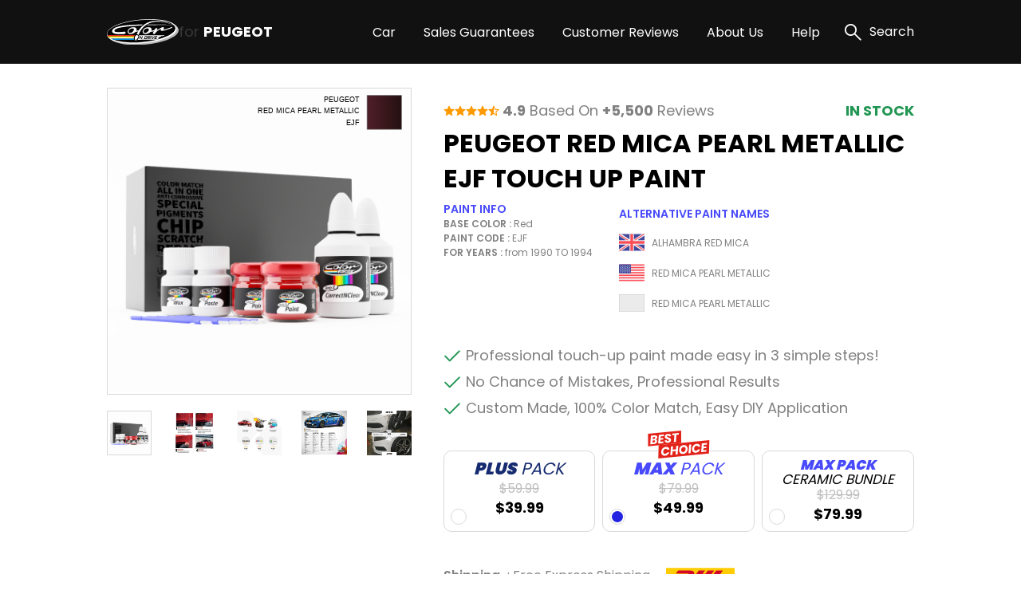

--- FILE ---
content_type: text/html; charset=UTF-8
request_url: https://peugeottouchuppaint.com/peugeot-red-mica-pearl-metallic-ejf-touch-up-paint
body_size: 25363
content:
<!DOCTYPE html>
<html lang="en">

<head>
    
    <meta property="og:image" content="https://pigment.adkdijital.com/public/globals/pages/home/hero-product.jpg" />

    <!-- Google Tag Manager -->
    <script>
        (function(w, d, s, l, i) {
            w[l] = w[l] || [];
            w[l].push({
                'gtm.start': new Date().getTime(),
                event: 'gtm.js'
            });
            var f = d.getElementsByTagName(s)[0],
                j = d.createElement(s),
                dl = l != 'dataLayer' ? '&l=' + l : '';
            j.async = true;
            j.src =
                'https://www.googletagmanager.com/gtm.js?id=' + i + dl;
            f.parentNode.insertBefore(j, f);
        })(window, document, 'script', 'dataLayer', 'GTM-5CTMKJQ');
    </script>
    <!-- End Google Tag Manager -->

    <meta charset="UTF-8">
    <meta http-equiv="X-UA-Compatible" content="IE=edge">
    <meta name="viewport" content="width=device-width, initial-scale=1">
    <meta name="description" content="Say bye to your stone chips and scratches in your PEUGEOT  RED MICA PEARL METALLIC EJF TOUCH UP PAINT. With German patented technology Color N Drive puts an end to your problem in 3 basic steps. Evey KIT is custom prepared in line with your manufacturer's choice on original paint brand.
With innovative PEUGEOT touch up paint system, Color N Drive easily treats the areas that needs to be covered fast and easy. Our system prevents your car from the affects of corrosion and rust. So you can get rid of expensive repairs easily.
Due to the patented solution 'Correct N Clear', you can use the system without any worries. With only three basic steps you can repair paint chips and scratches instantly for your PEUGEOT.">
    <meta name="keywords" content="Colorndrive">
    <meta name="author" content="Colorndrive">
    <title>Peugeot  Red Mica Pearl Metallic Ejf Touch Up Paint |  Color N Drive</title>

    
    <!-- Favicon -->
    <link rel="apple-touch-icon" sizes="180x180" href="https://peugeottouchuppaint.com/public/assets/img/favicon/apple-touch-icon.png">
    <link rel="icon" type="image/png" sizes="32x32" href="https://peugeottouchuppaint.com/public/assets/img/favicon/favicon-32x32.png">
    <link rel="icon" type="image/png" sizes="16x16" href="https://peugeottouchuppaint.com/public/assets/img/favicon/favicon-16x16.png">
    <link rel="mask-icon" href="https://peugeottouchuppaint.com/public/assets/img/favicon/safari-pinned-tab.svg" color="#5bbad5">

    <!-- Vendor  Css files -->
    <link rel="stylesheet" href="https://peugeottouchuppaint.com/public/assets/vendor/bootstrap-5.1.3/css/bootstrap-grid.css">
    <link rel="stylesheet" href="https://peugeottouchuppaint.com/public/assets//vendor/swipperjs/swiper-bundle.min.css">
    <link rel="stylesheet" href="https://peugeottouchuppaint.com/public/assets//vendor/icomoon/style.css">
    <link rel="stylesheet" href="https://peugeottouchuppaint.com/public/assets//vendor/glightbox/css/glightbox.min.css">
    <link rel="stylesheet" href="https://peugeottouchuppaint.com/public/assets//vendor/jquery.fancybox.min.css">
    <!-- Main Css Files -->
    <link rel="stylesheet" href="https://peugeottouchuppaint.com/public/assets//css/main.css?v4415">
    <link rel="stylesheet" href="https://peugeottouchuppaint.com/public/assets//css/customm.css?v5117">
    <script>
        var searchQueryUrl = "https://peugeottouchuppaint.com/searchResult?query=";
    </script>

    <script src="https://peugeottouchuppaint.com/public/assets//vendor/jquerry/jquery-3.6.0.min.js"></script>

    <style>
        .text-80 {
            color: #808080;
        }

        .circle {
            border-radius: 100%;
        }

        .swal2-container {
            z-index: 99999999999 !important;
        }

        @media (min-width: 992px) {
            .hero-section {
                background-image: none !important;
            }
        }

        .custom-product-radio input:checked+.radio-item .in-fill {
            scale: 1;
            opacity: 1;
        }

        .custom-product-radio .radio-item .in-fill {
            opacity: 0;
        }

        .category-left-side .bmw-logo-left-side img {
            object-fit: contain;
        }
    </style>
</head>

<body>

    <!-- Google Tag Manager (noscript) -->
    <noscript><iframe src="https://www.googletagmanager.com/ns.html?id=GTM-5CTMKJQ" height="0" width="0" style="display:none;visibility:hidden"></iframe></noscript>
    <!-- End Google Tag Manager (noscript) -->

    <!-- Header -->
    <!-- mobileSide start-->
<div class="mobile-wrap-area">
    <div class="mobile-header">
        <a href="/" class="d-flex align-items-center gap-10">
            <img width="87" height="33" src="https://peugeottouchuppaint.com/public/assets/img/black-logo.svg" alt="logo">
            <span class=" fs-12 fs-lg-24 font-700"><span class="fs-12 fs-lg-24 font-400">for
                </span>PEUGEOT</span>
        </a>
        <a href="#" class="mobile-header-toggle" aria-label="search link">
            <i class="icon-x-black"></i>
        </a>
    </div>
    <div class="mobile-slide-area">
        <div class="mobile-slide-item active" id="firstMobileNav">
            <div class="mobile-search-wrap mt-20 mb-15">
                <label class="d-block mb-2 me-20 fs-14 fs-lg-20">
                    Search
                </label>
                <div class="mobile-search-input">
                    <input disabled placeholder="“206” or “BEIGE CERAMIQUE” or “549”" type="text">
                    <i class="icon-search"></i>
                </div>
            </div>

            <div class="scroll-area-mobile-v2">
                <div class="pe-40 ps-40">
                    <a data-slide-to="#mobileBmwCar" class="mobile-link-btn" href="#">
                        <p><span>PEUGEOT Car</span> Paint Codes</p>
                        <i class="icon-chevron-right"></i>
                    </a>
                                    </div>
                <div class="pt-15 pb-15 ps-40">
                    <h6 class=" fs-14 fs-lg-20 pb-15 font-600">Base Color Groups</h6>
                    <div class="overflow-hidden">
                        <div class="swiper " data-swiper-init data-swiper-breakpoints='[[0,6,15],[600,8,10]]' data-free-mode style="margin-right: -60px;">
                            <div class="swiper-wrapper">
                                                                                                        <div class="swiper-slide">
                                        <a href="/peugeot-paint-codes/white" class="mobile-round-wrap">
                                            <div class="mobile-round-color" style="background: linear-gradient(90deg, #F9F9F9 0%, #EBEBEB 100%);border: 1px solid #ddd;"></div>
                                            <p>White</p>
                                        </a>
                                    </div>
                                                                                                        <div class="swiper-slide">
                                        <a href="/peugeot-paint-codes/black" class="mobile-round-wrap">
                                            <div class="mobile-round-color" style="background: linear-gradient(90deg, #0D0D0D 0%, #4E4E4E 100%);border: 1px solid #ddd;"></div>
                                            <p>Black</p>
                                        </a>
                                    </div>
                                                                                                        <div class="swiper-slide">
                                        <a href="/peugeot-paint-codes/silver" class="mobile-round-wrap">
                                            <div class="mobile-round-color" style="background: linear-gradient(90deg, #BDBDBD 0%, #AAAAAA 100%);border: 1px solid #ddd;"></div>
                                            <p>Silver</p>
                                        </a>
                                    </div>
                                                                                                        <div class="swiper-slide">
                                        <a href="/peugeot-paint-codes/grey" class="mobile-round-wrap">
                                            <div class="mobile-round-color" style="background: linear-gradient(90deg, #7A7A7A 0%, #575757 100%);border: 1px solid #ddd;"></div>
                                            <p>Grey</p>
                                        </a>
                                    </div>
                                                                                                        <div class="swiper-slide">
                                        <a href="/peugeot-paint-codes/red" class="mobile-round-wrap">
                                            <div class="mobile-round-color" style="background: linear-gradient(90deg, #C11212 0%, #FC0202 100%);border: 1px solid #ddd;"></div>
                                            <p>Red</p>
                                        </a>
                                    </div>
                                                                                                        <div class="swiper-slide">
                                        <a href="/peugeot-paint-codes/blue" class="mobile-round-wrap">
                                            <div class="mobile-round-color" style="background: linear-gradient(90deg, #010CEA 0%, #013B93 100%);border: 1px solid #ddd;"></div>
                                            <p>Blue</p>
                                        </a>
                                    </div>
                                                                                                        <div class="swiper-slide">
                                        <a href="/peugeot-paint-codes/green" class="mobile-round-wrap">
                                            <div class="mobile-round-color" style="background: linear-gradient(90deg, #01F701 0%, #01C901 100%);border: 1px solid #ddd;"></div>
                                            <p>Green</p>
                                        </a>
                                    </div>
                                                                                                        <div class="swiper-slide">
                                        <a href="/peugeot-paint-codes/yellow" class="mobile-round-wrap">
                                            <div class="mobile-round-color" style="background: linear-gradient(90deg, #FCFC01 0%, #EAEA01 100%);border: 1px solid #ddd;"></div>
                                            <p>Yellow</p>
                                        </a>
                                    </div>
                                                                                                        <div class="swiper-slide">
                                        <a href="/peugeot-paint-codes/violet" class="mobile-round-wrap">
                                            <div class="mobile-round-color" style="background: linear-gradient(90deg, #8901F3 0%, #6903B8 100%);border: 1px solid #ddd;"></div>
                                            <p>Violet</p>
                                        </a>
                                    </div>
                                                                                                        <div class="swiper-slide">
                                        <a href="/peugeot-paint-codes/orange" class="mobile-round-wrap">
                                            <div class="mobile-round-color" style="background: linear-gradient(90deg, #F9A101 0%, #D78B01 100%);border: 1px solid #ddd;"></div>
                                            <p>Orange</p>
                                        </a>
                                    </div>
                                                                                                        <div class="swiper-slide">
                                        <a href="/peugeot-paint-codes/gold" class="mobile-round-wrap">
                                            <div class="mobile-round-color" style="background: linear-gradient(90deg, #FCD91E 0%, #EBE0A4 100%);border: 1px solid #ddd;"></div>
                                            <p>Gold</p>
                                        </a>
                                    </div>
                                                                                                        <div class="swiper-slide">
                                        <a href="/peugeot-paint-codes/brown" class="mobile-round-wrap">
                                            <div class="mobile-round-color" style="background: linear-gradient(90deg, #904901 0%, #613203 100%);border: 1px solid #ddd;"></div>
                                            <p>Brown</p>
                                        </a>
                                    </div>
                                                                                                        <div class="swiper-slide">
                                        <a href="/peugeot-paint-codes/beige" class="mobile-round-wrap">
                                            <div class="mobile-round-color" style="background: linear-gradient(90deg, #EEEED6 0%, #C7C7B7 100%);border: 1px solid #ddd;"></div>
                                            <p>Beige</p>
                                        </a>
                                    </div>
                                                                                                        <div class="swiper-slide">
                                        <a href="/peugeot-paint-codes/all" class="mobile-round-wrap">
                                            <div class="mobile-round-color" style="background: linear-gradient(90deg, #ffffff 0%, #ffffff 100%);border: 1px solid #ddd;"></div>
                                            <p>All</p>
                                        </a>
                                    </div>
                                                                <div class="swiper-slide" style="opacity:0;">
                                    <a class="mobile-round-wrap">
                                        <div class="mobile-round-color"></div>
                                        <p>asd</p>
                                    </a>
                                </div>
                            </div>
                        </div>
                    </div>
                </div>
                <div class="pe-40 ps-40">
                    <a data-slide-to="#mobileHelp" class="mobile-link-btn" href="#">
                        <p><span>Help</span></p>
                        <i class="icon-chevron-right"></i>
                    </a>
                    <a class="mobile-link-btn" href="/page/sales-guarantees">
                        <p><span>Sales Guarantees</span></p>
                        <i class="icon-chevron-right"></i>
                    </a>
                    <a class="mobile-link-btn" href="/page/customer-reviews">
                        <p><span>Customer Reviews</span></p>
                        <i class="icon-chevron-right"></i>
                    </a>
                    <a class="mobile-link-btn" href="/page/about-us">
                        <p><span>About Us</span></p>
                        <i class="icon-chevron-right"></i>
                    </a>
                </div>
            </div>

        </div>

        <div class="mobile-slide-item " id="mobileHelp">
            <a href="#" data-slide-to="#firstMobileNav" class="mobile-header-back">
                <i class="icon-chevron-left"></i>
                Help
            </a>
            <div class="pt-10 scroll-area-mobile">
                <a class="mobile-link-btn" href="/page/how-to-find-paint-code">
                    <p><span>How can I find the <br>
                            paint code for my car?</span></p>
                    <i class="icon-chevron-right"></i>
                </a>
                <a class="mobile-link-btn" href="/where-is-my-cargo">
                    <p><span>Where is my Cargo?</span></p>
                    <i class="icon-chevron-right"></i>
                </a>
                <a class="mobile-link-btn" href="/page/users-guide">
                    <p><span>User’s guide</span></p>
                    <i class="icon-chevron-right"></i>
                </a>
                <a class="mobile-link-btn" href="/faq">
                    <p><span>FAQ</span></p>
                    <i class="icon-chevron-right"></i>
                </a>
                <a class="mobile-link-btn" href="/page/before-after-photos">
                    <p><span>Before & After Photos</span></p>
                    <i class="icon-chevron-right"></i>
                </a>
                <a class="mobile-link-btn" href="/contact">
                    <p><span>Contact Us</span></p>
                    <i class="icon-chevron-right"></i>
                </a>
            </div>
        </div>

        <div class="mobile-slide-item " id="mobileBmwCar">
            <a href="#" data-slide-to="#firstMobileNav" class="mobile-header-back">
                <i class="icon-chevron-left"></i>
                PEUGEOT Car Paint Codes
            </a>
            <div class="scroll-area-mobile-v2">
                <div class="mobile-badge-header">
                    Popular Models
                </div>
                <div class="pe-40 ps-40 pt-10">
                                                                    <a class="mobile-link-btn" href="https://peugeottouchuppaint.com/peugeot-206-paint-codes">
                            <p>206</p>
                            <i class="icon-chevron-right"></i>
                        </a>
                                                                    <a class="mobile-link-btn" href="https://peugeottouchuppaint.com/peugeot-partner-paint-codes">
                            <p>PARTNER</p>
                            <i class="icon-chevron-right"></i>
                        </a>
                                                                    <a class="mobile-link-btn" href="https://peugeottouchuppaint.com/peugeot-307-paint-codes">
                            <p>307</p>
                            <i class="icon-chevron-right"></i>
                        </a>
                                                                    <a class="mobile-link-btn" href="https://peugeottouchuppaint.com/peugeot-406-paint-codes">
                            <p>406</p>
                            <i class="icon-chevron-right"></i>
                        </a>
                                                                    <a class="mobile-link-btn" href="https://peugeottouchuppaint.com/peugeot-106-paint-codes">
                            <p>106</p>
                            <i class="icon-chevron-right"></i>
                        </a>
                                                                    <a class="mobile-link-btn" href="https://peugeottouchuppaint.com/peugeot-306-paint-codes">
                            <p>306</p>
                            <i class="icon-chevron-right"></i>
                        </a>
                                                                    <a class="mobile-link-btn" href="https://peugeottouchuppaint.com/peugeot-308-paint-codes">
                            <p>308</p>
                            <i class="icon-chevron-right"></i>
                        </a>
                                                                    <a class="mobile-link-btn" href="https://peugeottouchuppaint.com/peugeot-205-paint-codes">
                            <p>205</p>
                            <i class="icon-chevron-right"></i>
                        </a>
                                                                    <a class="mobile-link-btn" href="https://peugeottouchuppaint.com/peugeot-207-paint-codes">
                            <p>207</p>
                            <i class="icon-chevron-right"></i>
                        </a>
                                                                    <a class="mobile-link-btn" href="https://peugeottouchuppaint.com/peugeot-expert-paint-codes">
                            <p>EXPERT</p>
                            <i class="icon-chevron-right"></i>
                        </a>
                    

                </div>
                <div class="mobile-badge-header">
                    All Models
                </div>
                <div class="pe-40 ps-40 pt-10">
                                                                    <a class="mobile-link-btn" href="https://peugeottouchuppaint.com/peugeot-1007-paint-codes">
                            <p>1007</p>
                            <i class="icon-chevron-right"></i>
                        </a>
                                                                    <a class="mobile-link-btn" href="https://peugeottouchuppaint.com/peugeot-104-paint-codes">
                            <p>104</p>
                            <i class="icon-chevron-right"></i>
                        </a>
                                                                    <a class="mobile-link-btn" href="https://peugeottouchuppaint.com/peugeot-106-paint-codes">
                            <p>106</p>
                            <i class="icon-chevron-right"></i>
                        </a>
                                                                    <a class="mobile-link-btn" href="https://peugeottouchuppaint.com/peugeot-107-paint-codes">
                            <p>107</p>
                            <i class="icon-chevron-right"></i>
                        </a>
                                                                    <a class="mobile-link-btn" href="https://peugeottouchuppaint.com/peugeot-108-paint-codes">
                            <p>108</p>
                            <i class="icon-chevron-right"></i>
                        </a>
                                                                    <a class="mobile-link-btn" href="https://peugeottouchuppaint.com/peugeot-2008-paint-codes">
                            <p>2008</p>
                            <i class="icon-chevron-right"></i>
                        </a>
                                                                    <a class="mobile-link-btn" href="https://peugeottouchuppaint.com/peugeot-201-paint-codes">
                            <p>201</p>
                            <i class="icon-chevron-right"></i>
                        </a>
                                                                    <a class="mobile-link-btn" href="https://peugeottouchuppaint.com/peugeot-202-paint-codes">
                            <p>202</p>
                            <i class="icon-chevron-right"></i>
                        </a>
                                                                    <a class="mobile-link-btn" href="https://peugeottouchuppaint.com/peugeot-203-paint-codes">
                            <p>203</p>
                            <i class="icon-chevron-right"></i>
                        </a>
                                                                    <a class="mobile-link-btn" href="https://peugeottouchuppaint.com/peugeot-204-paint-codes">
                            <p>204</p>
                            <i class="icon-chevron-right"></i>
                        </a>
                                                                    <a class="mobile-link-btn" href="https://peugeottouchuppaint.com/peugeot-204-coupe-paint-codes">
                            <p>204 COUPE</p>
                            <i class="icon-chevron-right"></i>
                        </a>
                                                                    <a class="mobile-link-btn" href="https://peugeottouchuppaint.com/peugeot-205-paint-codes">
                            <p>205</p>
                            <i class="icon-chevron-right"></i>
                        </a>
                                                                    <a class="mobile-link-btn" href="https://peugeottouchuppaint.com/peugeot-205-cabriolet-paint-codes">
                            <p>205 CABRIOLET</p>
                            <i class="icon-chevron-right"></i>
                        </a>
                                                                    <a class="mobile-link-btn" href="https://peugeottouchuppaint.com/peugeot-206-paint-codes">
                            <p>206</p>
                            <i class="icon-chevron-right"></i>
                        </a>
                                                                    <a class="mobile-link-btn" href="https://peugeottouchuppaint.com/peugeot-206-break-paint-codes">
                            <p>206 BREAK</p>
                            <i class="icon-chevron-right"></i>
                        </a>
                                                                    <a class="mobile-link-btn" href="https://peugeottouchuppaint.com/peugeot-206-cc-paint-codes">
                            <p>206 CC</p>
                            <i class="icon-chevron-right"></i>
                        </a>
                                                                    <a class="mobile-link-btn" href="https://peugeottouchuppaint.com/peugeot-206-sport-paint-codes">
                            <p>206 SPORT</p>
                            <i class="icon-chevron-right"></i>
                        </a>
                                                                    <a class="mobile-link-btn" href="https://peugeottouchuppaint.com/peugeot-207-paint-codes">
                            <p>207</p>
                            <i class="icon-chevron-right"></i>
                        </a>
                                                                    <a class="mobile-link-btn" href="https://peugeottouchuppaint.com/peugeot-207-cc-paint-codes">
                            <p>207 CC</p>
                            <i class="icon-chevron-right"></i>
                        </a>
                                                                    <a class="mobile-link-btn" href="https://peugeottouchuppaint.com/peugeot-207-sport-paint-codes">
                            <p>207 SPORT</p>
                            <i class="icon-chevron-right"></i>
                        </a>
                                                                    <a class="mobile-link-btn" href="https://peugeottouchuppaint.com/peugeot-207-sw-paint-codes">
                            <p>207 SW</p>
                            <i class="icon-chevron-right"></i>
                        </a>
                                                                    <a class="mobile-link-btn" href="https://peugeottouchuppaint.com/peugeot-207s-wrc-paint-codes">
                            <p>207S WRC</p>
                            <i class="icon-chevron-right"></i>
                        </a>
                                                                    <a class="mobile-link-btn" href="https://peugeottouchuppaint.com/peugeot-208-paint-codes">
                            <p>208</p>
                            <i class="icon-chevron-right"></i>
                        </a>
                                                                    <a class="mobile-link-btn" href="https://peugeottouchuppaint.com/peugeot-208-gti-paint-codes">
                            <p>208 GTI</p>
                            <i class="icon-chevron-right"></i>
                        </a>
                                                                    <a class="mobile-link-btn" href="https://peugeottouchuppaint.com/peugeot-208-gti-30th-paint-codes">
                            <p>208 GTI 30TH</p>
                            <i class="icon-chevron-right"></i>
                        </a>
                                                                    <a class="mobile-link-btn" href="https://peugeottouchuppaint.com/peugeot-3008-paint-codes">
                            <p>3008</p>
                            <i class="icon-chevron-right"></i>
                        </a>
                                                                    <a class="mobile-link-btn" href="https://peugeottouchuppaint.com/peugeot-301-paint-codes">
                            <p>301</p>
                            <i class="icon-chevron-right"></i>
                        </a>
                                                                    <a class="mobile-link-btn" href="https://peugeottouchuppaint.com/peugeot-304-paint-codes">
                            <p>304</p>
                            <i class="icon-chevron-right"></i>
                        </a>
                                                                    <a class="mobile-link-btn" href="https://peugeottouchuppaint.com/peugeot-305-paint-codes">
                            <p>305</p>
                            <i class="icon-chevron-right"></i>
                        </a>
                                                                    <a class="mobile-link-btn" href="https://peugeottouchuppaint.com/peugeot-306-paint-codes">
                            <p>306</p>
                            <i class="icon-chevron-right"></i>
                        </a>
                                                                    <a class="mobile-link-btn" href="https://peugeottouchuppaint.com/peugeot-306-break-paint-codes">
                            <p>306 BREAK</p>
                            <i class="icon-chevron-right"></i>
                        </a>
                                                                    <a class="mobile-link-btn" href="https://peugeottouchuppaint.com/peugeot-306-cabriolet-paint-codes">
                            <p>306 CABRIOLET</p>
                            <i class="icon-chevron-right"></i>
                        </a>
                                                                    <a class="mobile-link-btn" href="https://peugeottouchuppaint.com/peugeot-307-paint-codes">
                            <p>307</p>
                            <i class="icon-chevron-right"></i>
                        </a>
                                                                    <a class="mobile-link-btn" href="https://peugeottouchuppaint.com/peugeot-307-cc-paint-codes">
                            <p>307 CC</p>
                            <i class="icon-chevron-right"></i>
                        </a>
                                                                    <a class="mobile-link-btn" href="https://peugeottouchuppaint.com/peugeot-307sw-paint-codes">
                            <p>307SW</p>
                            <i class="icon-chevron-right"></i>
                        </a>
                                                                    <a class="mobile-link-btn" href="https://peugeottouchuppaint.com/peugeot-308-paint-codes">
                            <p>308</p>
                            <i class="icon-chevron-right"></i>
                        </a>
                                                                    <a class="mobile-link-btn" href="https://peugeottouchuppaint.com/peugeot-308-cc-paint-codes">
                            <p>308 CC</p>
                            <i class="icon-chevron-right"></i>
                        </a>
                                                                    <a class="mobile-link-btn" href="https://peugeottouchuppaint.com/peugeot-308-gti-paint-codes">
                            <p>308 GTI</p>
                            <i class="icon-chevron-right"></i>
                        </a>
                                                                    <a class="mobile-link-btn" href="https://peugeottouchuppaint.com/peugeot-308-sw-paint-codes">
                            <p>308 SW</p>
                            <i class="icon-chevron-right"></i>
                        </a>
                                                                    <a class="mobile-link-btn" href="https://peugeottouchuppaint.com/peugeot-309-paint-codes">
                            <p>309</p>
                            <i class="icon-chevron-right"></i>
                        </a>
                                                                    <a class="mobile-link-btn" href="https://peugeottouchuppaint.com/peugeot-4007-paint-codes">
                            <p>4007</p>
                            <i class="icon-chevron-right"></i>
                        </a>
                                                                    <a class="mobile-link-btn" href="https://peugeottouchuppaint.com/peugeot-4008-paint-codes">
                            <p>4008</p>
                            <i class="icon-chevron-right"></i>
                        </a>
                                                                    <a class="mobile-link-btn" href="https://peugeottouchuppaint.com/peugeot-402-paint-codes">
                            <p>402</p>
                            <i class="icon-chevron-right"></i>
                        </a>
                                                                    <a class="mobile-link-btn" href="https://peugeottouchuppaint.com/peugeot-403-paint-codes">
                            <p>403</p>
                            <i class="icon-chevron-right"></i>
                        </a>
                                                                    <a class="mobile-link-btn" href="https://peugeottouchuppaint.com/peugeot-404-paint-codes">
                            <p>404</p>
                            <i class="icon-chevron-right"></i>
                        </a>
                                                                    <a class="mobile-link-btn" href="https://peugeottouchuppaint.com/peugeot-404-cabriolet-paint-codes">
                            <p>404 CABRIOLET</p>
                            <i class="icon-chevron-right"></i>
                        </a>
                                                                    <a class="mobile-link-btn" href="https://peugeottouchuppaint.com/peugeot-405-paint-codes">
                            <p>405</p>
                            <i class="icon-chevron-right"></i>
                        </a>
                                                                    <a class="mobile-link-btn" href="https://peugeottouchuppaint.com/peugeot-406-paint-codes">
                            <p>406</p>
                            <i class="icon-chevron-right"></i>
                        </a>
                                                                    <a class="mobile-link-btn" href="https://peugeottouchuppaint.com/peugeot-406-coupe-paint-codes">
                            <p>406 COUPE</p>
                            <i class="icon-chevron-right"></i>
                        </a>
                                                                    <a class="mobile-link-btn" href="https://peugeottouchuppaint.com/peugeot-407-paint-codes">
                            <p>407</p>
                            <i class="icon-chevron-right"></i>
                        </a>
                                                                    <a class="mobile-link-btn" href="https://peugeottouchuppaint.com/peugeot-407-coupe-paint-codes">
                            <p>407 COUPE</p>
                            <i class="icon-chevron-right"></i>
                        </a>
                                                                    <a class="mobile-link-btn" href="https://peugeottouchuppaint.com/peugeot-407sw-paint-codes">
                            <p>407SW</p>
                            <i class="icon-chevron-right"></i>
                        </a>
                                                                    <a class="mobile-link-btn" href="https://peugeottouchuppaint.com/peugeot-408-paint-codes">
                            <p>408</p>
                            <i class="icon-chevron-right"></i>
                        </a>
                                                                    <a class="mobile-link-btn" href="https://peugeottouchuppaint.com/peugeot-5008-paint-codes">
                            <p>5008</p>
                            <i class="icon-chevron-right"></i>
                        </a>
                                                                    <a class="mobile-link-btn" href="https://peugeottouchuppaint.com/peugeot-504-paint-codes">
                            <p>504</p>
                            <i class="icon-chevron-right"></i>
                        </a>
                                                                    <a class="mobile-link-btn" href="https://peugeottouchuppaint.com/peugeot-504-pick-up-argentine-paint-codes">
                            <p>504 PICK-UP ARGENTINE</p>
                            <i class="icon-chevron-right"></i>
                        </a>
                                                                    <a class="mobile-link-btn" href="https://peugeottouchuppaint.com/peugeot-505-paint-codes">
                            <p>505</p>
                            <i class="icon-chevron-right"></i>
                        </a>
                                                                    <a class="mobile-link-btn" href="https://peugeottouchuppaint.com/peugeot-508-paint-codes">
                            <p>508</p>
                            <i class="icon-chevron-right"></i>
                        </a>
                                                                    <a class="mobile-link-btn" href="https://peugeottouchuppaint.com/peugeot-508-gt-paint-codes">
                            <p>508 GT</p>
                            <i class="icon-chevron-right"></i>
                        </a>
                                                                    <a class="mobile-link-btn" href="https://peugeottouchuppaint.com/peugeot-508-pse-paint-codes">
                            <p>508 PSE</p>
                            <i class="icon-chevron-right"></i>
                        </a>
                                                                    <a class="mobile-link-btn" href="https://peugeottouchuppaint.com/peugeot-508-sport-paint-codes">
                            <p>508 SPORT</p>
                            <i class="icon-chevron-right"></i>
                        </a>
                                                                    <a class="mobile-link-btn" href="https://peugeottouchuppaint.com/peugeot-508-sw-pse-paint-codes">
                            <p>508 SW PSE</p>
                            <i class="icon-chevron-right"></i>
                        </a>
                                                                    <a class="mobile-link-btn" href="https://peugeottouchuppaint.com/peugeot-508sw-paint-codes">
                            <p>508SW</p>
                            <i class="icon-chevron-right"></i>
                        </a>
                                                                    <a class="mobile-link-btn" href="https://peugeottouchuppaint.com/peugeot-604-paint-codes">
                            <p>604</p>
                            <i class="icon-chevron-right"></i>
                        </a>
                                                                    <a class="mobile-link-btn" href="https://peugeottouchuppaint.com/peugeot-605-paint-codes">
                            <p>605</p>
                            <i class="icon-chevron-right"></i>
                        </a>
                                                                    <a class="mobile-link-btn" href="https://peugeottouchuppaint.com/peugeot-607-paint-codes">
                            <p>607</p>
                            <i class="icon-chevron-right"></i>
                        </a>
                                                                    <a class="mobile-link-btn" href="https://peugeottouchuppaint.com/peugeot-806-paint-codes">
                            <p>806</p>
                            <i class="icon-chevron-right"></i>
                        </a>
                                                                    <a class="mobile-link-btn" href="https://peugeottouchuppaint.com/peugeot-807-paint-codes">
                            <p>807</p>
                            <i class="icon-chevron-right"></i>
                        </a>
                                                                    <a class="mobile-link-btn" href="https://peugeottouchuppaint.com/peugeot-bipper-paint-codes">
                            <p>BIPPER</p>
                            <i class="icon-chevron-right"></i>
                        </a>
                                                                    <a class="mobile-link-btn" href="https://peugeottouchuppaint.com/peugeot-boxer-paint-codes">
                            <p>BOXER</p>
                            <i class="icon-chevron-right"></i>
                        </a>
                                                                    <a class="mobile-link-btn" href="https://peugeottouchuppaint.com/peugeot-car-paint-codes">
                            <p>CAR</p>
                            <i class="icon-chevron-right"></i>
                        </a>
                                                                    <a class="mobile-link-btn" href="https://peugeottouchuppaint.com/peugeot-e-2008-paint-codes">
                            <p>E-2008</p>
                            <i class="icon-chevron-right"></i>
                        </a>
                                                                    <a class="mobile-link-btn" href="https://peugeottouchuppaint.com/peugeot-e-208-paint-codes">
                            <p>E-208</p>
                            <i class="icon-chevron-right"></i>
                        </a>
                                                                    <a class="mobile-link-btn" href="https://peugeottouchuppaint.com/peugeot-e-boxer-paint-codes">
                            <p>E-BOXER</p>
                            <i class="icon-chevron-right"></i>
                        </a>
                                                                    <a class="mobile-link-btn" href="https://peugeottouchuppaint.com/peugeot-e-expert-paint-codes">
                            <p>E-EXPERT</p>
                            <i class="icon-chevron-right"></i>
                        </a>
                                                                    <a class="mobile-link-btn" href="https://peugeottouchuppaint.com/peugeot-e-partner-paint-codes">
                            <p>E-PARTNER</p>
                            <i class="icon-chevron-right"></i>
                        </a>
                                                                    <a class="mobile-link-btn" href="https://peugeottouchuppaint.com/peugeot-e-rifter-paint-codes">
                            <p>E-RIFTER</p>
                            <i class="icon-chevron-right"></i>
                        </a>
                                                                    <a class="mobile-link-btn" href="https://peugeottouchuppaint.com/peugeot-e-traveller-paint-codes">
                            <p>E-TRAVELLER</p>
                            <i class="icon-chevron-right"></i>
                        </a>
                                                                    <a class="mobile-link-btn" href="https://peugeottouchuppaint.com/peugeot-expert-paint-codes">
                            <p>EXPERT</p>
                            <i class="icon-chevron-right"></i>
                        </a>
                                                                    <a class="mobile-link-btn" href="https://peugeottouchuppaint.com/peugeot-grand-raid-paint-codes">
                            <p>GRAND RAID</p>
                            <i class="icon-chevron-right"></i>
                        </a>
                                                                    <a class="mobile-link-btn" href="https://peugeottouchuppaint.com/peugeot-ion-paint-codes">
                            <p>ION</p>
                            <i class="icon-chevron-right"></i>
                        </a>
                                                                    <a class="mobile-link-btn" href="https://peugeottouchuppaint.com/peugeot-j5-paint-codes">
                            <p>J5</p>
                            <i class="icon-chevron-right"></i>
                        </a>
                                                                    <a class="mobile-link-btn" href="https://peugeottouchuppaint.com/peugeot-landtrek-paint-codes">
                            <p>LANDTREK</p>
                            <i class="icon-chevron-right"></i>
                        </a>
                                                                    <a class="mobile-link-btn" href="https://peugeottouchuppaint.com/peugeot-partner-paint-codes">
                            <p>PARTNER</p>
                            <i class="icon-chevron-right"></i>
                        </a>
                                                                    <a class="mobile-link-btn" href="https://peugeottouchuppaint.com/peugeot-rcz-paint-codes">
                            <p>RCZ</p>
                            <i class="icon-chevron-right"></i>
                        </a>
                                                                    <a class="mobile-link-btn" href="https://peugeottouchuppaint.com/peugeot-rifter-paint-codes">
                            <p>RIFTER</p>
                            <i class="icon-chevron-right"></i>
                        </a>
                                                                    <a class="mobile-link-btn" href="https://peugeottouchuppaint.com/peugeot-traveller-paint-codes">
                            <p>TRAVELLER</p>
                            <i class="icon-chevron-right"></i>
                        </a>
                                        <a class="mobile-link-btn" href="/categories/all">
                        <b>SEE ALL MODELS</b>
                        <i class="icon-chevron-right"></i>
                    </a>
                </div>
            </div>
        </div>
    </div>
</div>
<!-- mobile slide end -->

<!-- =========== Header Side =========== -->
<div class="header-top">
    <div class="container">
        <div class="row g-0">
            <div class="col pe-10 d-block d-lg-flex align-items-center ">
                <div class="stars-review pb-xs-6 pb-lg-0 ">
                    <i class="icon-star"></i>
                    <i class="icon-star"></i>
                    <i class="icon-star"></i>
                    <i class="icon-star"></i>
                    <i class="icon-star-half"></i>
                </div>
                <span class="d-block fs-10 fs-lg-16 ms-xs-0 ms-lg-6"><span class="font-700">4.9</span> Based On
                    <span class="font-700">+5,500</span>
                    Reviews</span>
            </div>
            <div class="col-auto d-block d-lg-none">
                <div class="vertical-line"></div>
            </div>
            <div class="col-6 d-block d-lg-flex flex-row-reverse align-items-center">
                <div class="swiper top-icon-swiper pb-xs-6 pb-lg-0" data-swiper-init data-swiper-loop data-swiper-centered data-swiper-breakpoints='[[0,1,50]]' data-auto-play="4000">
                    <div class="swiper-wrapper">
                        <div class="swiper-slide">
                            <img class="lazyload" data-src="https://pigment.adkdijital.com/public/globals/topbar_logos/dhl.svg" alt="dhl">
                        </div>
                        <div class="swiper-slide">
                            <img class="lazyload" data-src="https://pigment.adkdijital.com/public/globals/topbar_logos/ups.svg" alt="ups">
                        </div>
                        <div class="swiper-slide">
                            <img class="lazyload" data-src="https://pigment.adkdijital.com/public/globals/topbar_logos/fedex.svg" alt="fedex">
                        </div>
                    </div>
                </div>
                <span class="d-block fs-12 fs-lg-16"><span class="font-700 text-palet-blue2">Free</span> Express
                    Shipping</span>
            </div>
        </div>
    </div>
</div>

<header>
    <div class="container">
        <div class="mobile-toggle mobile-header-toggle d-block d-lg-none">
            <i class="icon-list"></i>
        </div>
        <a href="/" class="logo">
            <img width="90" height="30" src="https://peugeottouchuppaint.com/public/assets/img/logo.svg" alt="logo">
            <span class="text-white fs-12 fs-lg-18 font-700"><span class="text-soft-grey fs-12 fs-lg-18 font-400">for
                </span>PEUGEOT</span>
        </a>
        <div class="d-flex align-items-center">
            <nav class="d-none d-lg-block">
                <a class="text-white pe-xxxl-30  pe-xl-30 pe-lg-10  fs-16 category-header-nav" href="">Car</a>
                                <a class="text-white pe-xxxl-30  pe-xl-30 pe-lg-10  fs-16" href="/page/sales-guarantees">Sales Guarantees</a>
                <a class="text-white pe-xxxl-30  pe-xl-30 pe-lg-10  fs-16" href="/page/customer-reviews">Customer Reviews</a>
                <a class="text-white pe-xxxl-30  pe-xl-30 pe-lg-10  fs-16" href="/page/about-us">About Us</a>
                <span class="text-white pe-xxxl-30  pe-xl-30 pe-lg-10  fs-16" href="#" data-has-submenu>
                    Help
                    <div class="sub-menu">
                        <a href="/page/how-to-find-paint-code">
                            How can I find the paint code for my car?
                        </a>
                        <a href="/where-is-my-cargo">
                            Where is my Cargo
                        </a>
                        <a href="/page/users-guide">
                            User’s guide
                        </a>
                        <a href="/faq">
                            FAQ
                        </a>

                        <a href="/page/before-after-photos">
                            Before & After Photos
                        </a>
                        <a href="/contact">
                            Contact Us
                        </a>
                    </div>
                </span>

            </nav>
            <a href="#" class="search" data-click-search-open>
                <i class="icon-search"></i>
                <span class="ps-10 fs-16 text-white d-none d-lg-block">Search</span>
            </a>
        </div>
    </div>
</header>
<!-- Header Side END -->

<div class="category-header-area" style="display:none;">
    <div class="content-header-area-padding">
        <div class="category-divider"></div>
        <div class="container">
            <div class="row g-0 m-0 p-0">
                <div class="col color-wrap-container">
                    <h6 class="font-600 fs-16 pb-20 text-palet-blue1">Base Color</h6>
                    <div class="base-color-area">
                                                                                <a href="/peugeot-paint-codes/white" class="round-color-wrap">
                                <div class="round-color-item" style="background: linear-gradient(90deg, #F9F9F9 0%, #EBEBEB 100%);border: 1px solid #ddd;"></div>
                                <p>White</p>
                            </a>
                                                                                <a href="/peugeot-paint-codes/black" class="round-color-wrap">
                                <div class="round-color-item" style="background: linear-gradient(90deg, #0D0D0D 0%, #4E4E4E 100%);border: 1px solid #ddd;"></div>
                                <p>Black</p>
                            </a>
                                                                                <a href="/peugeot-paint-codes/silver" class="round-color-wrap">
                                <div class="round-color-item" style="background: linear-gradient(90deg, #BDBDBD 0%, #AAAAAA 100%);border: 1px solid #ddd;"></div>
                                <p>Silver</p>
                            </a>
                                                                                <a href="/peugeot-paint-codes/grey" class="round-color-wrap">
                                <div class="round-color-item" style="background: linear-gradient(90deg, #7A7A7A 0%, #575757 100%);border: 1px solid #ddd;"></div>
                                <p>Grey</p>
                            </a>
                                                                                <a href="/peugeot-paint-codes/red" class="round-color-wrap">
                                <div class="round-color-item" style="background: linear-gradient(90deg, #C11212 0%, #FC0202 100%);border: 1px solid #ddd;"></div>
                                <p>Red</p>
                            </a>
                                                                                <a href="/peugeot-paint-codes/blue" class="round-color-wrap">
                                <div class="round-color-item" style="background: linear-gradient(90deg, #010CEA 0%, #013B93 100%);border: 1px solid #ddd;"></div>
                                <p>Blue</p>
                            </a>
                                                                                <a href="/peugeot-paint-codes/green" class="round-color-wrap">
                                <div class="round-color-item" style="background: linear-gradient(90deg, #01F701 0%, #01C901 100%);border: 1px solid #ddd;"></div>
                                <p>Green</p>
                            </a>
                                                                                <a href="/peugeot-paint-codes/yellow" class="round-color-wrap">
                                <div class="round-color-item" style="background: linear-gradient(90deg, #FCFC01 0%, #EAEA01 100%);border: 1px solid #ddd;"></div>
                                <p>Yellow</p>
                            </a>
                                                                                <a href="/peugeot-paint-codes/violet" class="round-color-wrap">
                                <div class="round-color-item" style="background: linear-gradient(90deg, #8901F3 0%, #6903B8 100%);border: 1px solid #ddd;"></div>
                                <p>Violet</p>
                            </a>
                                                                                <a href="/peugeot-paint-codes/orange" class="round-color-wrap">
                                <div class="round-color-item" style="background: linear-gradient(90deg, #F9A101 0%, #D78B01 100%);border: 1px solid #ddd;"></div>
                                <p>Orange</p>
                            </a>
                                                                                <a href="/peugeot-paint-codes/gold" class="round-color-wrap">
                                <div class="round-color-item" style="background: linear-gradient(90deg, #FCD91E 0%, #EBE0A4 100%);border: 1px solid #ddd;"></div>
                                <p>Gold</p>
                            </a>
                                                                                <a href="/peugeot-paint-codes/brown" class="round-color-wrap">
                                <div class="round-color-item" style="background: linear-gradient(90deg, #904901 0%, #613203 100%);border: 1px solid #ddd;"></div>
                                <p>Brown</p>
                            </a>
                                                                                <a href="/peugeot-paint-codes/beige" class="round-color-wrap">
                                <div class="round-color-item" style="background: linear-gradient(90deg, #EEEED6 0%, #C7C7B7 100%);border: 1px solid #ddd;"></div>
                                <p>Beige</p>
                            </a>
                                                                                <a href="/peugeot-paint-codes/all" class="round-color-wrap">
                                <div class="round-color-item" style="background: linear-gradient(90deg, #ffffff 0%, #ffffff 100%);border: 1px solid #ddd;"></div>
                                <p>ALL</p>
                            </a>
                                            </div>
                </div>
                <div class="col popular-model-container me-xxl-50 ms-xxl-50 me-20 ms-20">
                    <h6 class="font-600 fs-16 pb-20 text-palet-blue1">Popular Models</h6>
                                                                                            <a class="d-block pt-10 pb-10 fs-16 border-bottom-divider-grey" href="https://peugeottouchuppaint.com/peugeot-206-paint-codes">206</a>
                                                                                            <a class="d-block pt-10 pb-10 fs-16 border-bottom-divider-grey" href="https://peugeottouchuppaint.com/peugeot-partner-paint-codes">PARTNER</a>
                                                                                            <a class="d-block pt-10 pb-10 fs-16 border-bottom-divider-grey" href="https://peugeottouchuppaint.com/peugeot-307-paint-codes">307</a>
                                                                                            <a class="d-block pt-10 pb-10 fs-16 border-bottom-divider-grey" href="https://peugeottouchuppaint.com/peugeot-406-paint-codes">406</a>
                                                                                            <a class="d-block pt-10 pb-10 fs-16 border-bottom-divider-grey" href="https://peugeottouchuppaint.com/peugeot-106-paint-codes">106</a>
                                                                                            <a class="d-block pt-10 pb-10 fs-16 border-bottom-divider-grey" href="https://peugeottouchuppaint.com/peugeot-306-paint-codes">306</a>
                                                                                            <a class="d-block pt-10 pb-10 fs-16 border-bottom-divider-grey" href="https://peugeottouchuppaint.com/peugeot-308-paint-codes">308</a>
                                                                                            <a class="d-block pt-10 pb-10 fs-16 border-bottom-divider-grey" href="https://peugeottouchuppaint.com/peugeot-205-paint-codes">205</a>
                                                                                            <a class="d-block pt-10 pb-10 fs-16 border-bottom-divider-grey" href="https://peugeottouchuppaint.com/peugeot-207-paint-codes">207</a>
                                                            </div>
                <div class="col all-models-container">
                    <h6 class="font-600 fs-16 pb-20 text-palet-blue1">All Models</h6>
                    <div class="row g-3">
                                                <div class="col-4">
                                                                                            <a class="d-block pb-10 pt-10 fs-16 border-bottom-divider-grey" href="https://peugeottouchuppaint.com/peugeot-1007-paint-codes">1007</a>
                                                                                            <a class="d-block pb-10 pt-10 fs-16 border-bottom-divider-grey" href="https://peugeottouchuppaint.com/peugeot-104-paint-codes">104</a>
                                                                                            <a class="d-block pb-10 pt-10 fs-16 border-bottom-divider-grey" href="https://peugeottouchuppaint.com/peugeot-106-paint-codes">106</a>
                                                                                            <a class="d-block pb-10 pt-10 fs-16 border-bottom-divider-grey" href="https://peugeottouchuppaint.com/peugeot-107-paint-codes">107</a>
                                                                                            <a class="d-block pb-10 pt-10 fs-16 border-bottom-divider-grey" href="https://peugeottouchuppaint.com/peugeot-108-paint-codes">108</a>
                                                                                            <a class="d-block pb-10 pt-10 fs-16 border-bottom-divider-grey" href="https://peugeottouchuppaint.com/peugeot-2008-paint-codes">2008</a>
                                                                                            <a class="d-block pb-10 pt-10 fs-16 border-bottom-divider-grey" href="https://peugeottouchuppaint.com/peugeot-201-paint-codes">201</a>
                                                                                            <a class="d-block pb-10 pt-10 fs-16 border-bottom-divider-grey" href="https://peugeottouchuppaint.com/peugeot-202-paint-codes">202</a>
                                                                                            <a class="d-block pb-10 pt-10 fs-16 border-bottom-divider-grey" href="https://peugeottouchuppaint.com/peugeot-203-paint-codes">203</a>
                                                                                </div>
                        <div class="col-4">
                                                                                            <a class="d-block pb-10 pt-10 fs-16 border-bottom-divider-grey" href="https://peugeottouchuppaint.com/peugeot-204-paint-codes">204</a>
                                                                                            <a class="d-block pb-10 pt-10 fs-16 border-bottom-divider-grey" href="https://peugeottouchuppaint.com/peugeot-204-coupe-paint-codes">204 COUPE</a>
                                                                                            <a class="d-block pb-10 pt-10 fs-16 border-bottom-divider-grey" href="https://peugeottouchuppaint.com/peugeot-205-paint-codes">205</a>
                                                                                            <a class="d-block pb-10 pt-10 fs-16 border-bottom-divider-grey" href="https://peugeottouchuppaint.com/peugeot-205-cabriolet-paint-codes">205 CABRIOLET</a>
                                                                                            <a class="d-block pb-10 pt-10 fs-16 border-bottom-divider-grey" href="https://peugeottouchuppaint.com/peugeot-206-paint-codes">206</a>
                                                                                            <a class="d-block pb-10 pt-10 fs-16 border-bottom-divider-grey" href="https://peugeottouchuppaint.com/peugeot-206-break-paint-codes">206 BREAK</a>
                                                                                            <a class="d-block pb-10 pt-10 fs-16 border-bottom-divider-grey" href="https://peugeottouchuppaint.com/peugeot-206-cc-paint-codes">206 CC</a>
                                                                                            <a class="d-block pb-10 pt-10 fs-16 border-bottom-divider-grey" href="https://peugeottouchuppaint.com/peugeot-206-sport-paint-codes">206 SPORT</a>
                                                                                            <a class="d-block pb-10 pt-10 fs-16 border-bottom-divider-grey" href="https://peugeottouchuppaint.com/peugeot-207-paint-codes">207</a>
                                                                                </div>

                        <div class="col-4">
                                                                                            <a class="d-block pb-10 pt-10 fs-16 border-bottom-divider-grey" href="https://peugeottouchuppaint.com/peugeot-207-cc-paint-codes">207 CC</a>
                                                                                            <a class="d-block pb-10 pt-10 fs-16 border-bottom-divider-grey" href="https://peugeottouchuppaint.com/peugeot-207-sport-paint-codes">207 SPORT</a>
                                                                                            <a class="d-block pb-10 pt-10 fs-16 border-bottom-divider-grey" href="https://peugeottouchuppaint.com/peugeot-207-sw-paint-codes">207 SW</a>
                                                                                            <a class="d-block pb-10 pt-10 fs-16 border-bottom-divider-grey" href="https://peugeottouchuppaint.com/peugeot-207s-wrc-paint-codes">207S WRC</a>
                                                                                            <a class="d-block pb-10 pt-10 fs-16 border-bottom-divider-grey" href="https://peugeottouchuppaint.com/peugeot-208-paint-codes">208</a>
                                                                                            <a class="d-block pb-10 pt-10 fs-16 border-bottom-divider-grey" href="https://peugeottouchuppaint.com/peugeot-208-gti-paint-codes">208 GTI</a>
                                                                                            <a class="d-block pb-10 pt-10 fs-16 border-bottom-divider-grey" href="https://peugeottouchuppaint.com/peugeot-208-gti-30th-paint-codes">208 GTI 30TH</a>
                                                                                            <a class="d-block pb-10 pt-10 fs-16 border-bottom-divider-grey" href="https://peugeottouchuppaint.com/peugeot-3008-paint-codes">3008</a>
                                                        <a class="d-block pb-10 pt-10 fs-16 border-bottom-divider-grey" href="/peugeot-paint-codes"><b>SEE ALL MODELS</b></a>                        </div>

                    </div>
                </div>


            </div>
            <div class="header-car-wrap-area d-xl-block d-none">
                <img class="lazyload" data-src="https://pigment.adkdijital.com/public/uploads//brands/settings/ef17ab0aea74a0452ae3357dd2d5fef4.webp" style="max-width: 100px" alt="bmw-logo">
                <p class="lh-24 pt-20">You can find the <br> appropriate paint for your <br> PEUGEOT by selecting your car <br> model and base color.</p>
                            </div>
        </div>
    </div>
</div>


<div class="dropdown-content-model-index search-modal-v1" style="display:none">
    <a data-click-search-close class="close-search-btn" href="javascript:;">
        <svg width="32" height="32" viewBox="0 0 32 32" fill="none" xmlns="http://www.w3.org/2000/svg">
            <path d="M3.00624 31.3563L0.643738 28.9938L13.6375 16L0.643738 3.00625L3.00624 0.643753L16 13.6375L28.9937 0.643753L31.3562 3.00625L18.3625 16L31.3562 28.9938L28.9937 31.3563L16 18.3625L3.00624 31.3563Z" fill="black" />
        </svg>

    </a>
    <div class="search-wrap-wagenta-saw">
        <h6 class="mb-3  text-center text-80 fs-lg-14 fs-10 font-400">
            You can reach the paint option for your vehicle by using any of the options above. If you wish, we can always help you, <a class="text-palet-blue1" href="contact">write to us</a>.
        </h6>
        <form class="search-wrap" action="/searchResult" type="GET">
            <div class="search">
                <input name="query" type="text" placeholder="“206” or “BEIGE CERAMIQUE” or “549”" id="searchInput">
                <div class="loading" style="display:none">
                    <img class="lazyload" data-src="https://peugeottouchuppaint.com/public/assets/img/loading.gif" alt="">
                </div>
                <button type="submit"><i class="icon-search fs-lg-30 fs-18 text-palet-blue1"></i></button>
            </div>
        </form>
        <div id="searchResultsWrap">

            <div class="search-result-area-container">

            </div>
        </div>
    </div>
</div>
    <!-- =========== Main Side =========== -->
    
<script>
    var gtinBrandName = 'PEUGEOT';
</script>


<style>
    .header-top {
        display: none;
    }
    .category-header-area {
        top: 78px;
    }
</style>

<script>
    const packages = [{"id":1,"code":"plus","short_code":"PLS","name":"Plus Pack","name_text":"<span>PLUS<\/span> PACK","price":59.99000000000000198951966012828052043914794921875,"price_text":"$59.99","discounted_price":39.99000000000000198951966012828052043914794921875,"discounted_price_text":"$39.99","is_best_choice":0,"order_number":1,"created_at":"2023-01-25T09:38:54.000000Z","updated_at":null,"deleted_at":null},{"id":2,"code":"max","short_code":"MAX","name":"Max Pack","name_text":"<span>MAX<\/span> PACK","price":79.9899999999999948840923025272786617279052734375,"price_text":"$79.99","discounted_price":49.99000000000000198951966012828052043914794921875,"discounted_price_text":"$49.99","is_best_choice":1,"order_number":2,"created_at":"2023-01-25T09:40:01.000000Z","updated_at":null,"deleted_at":null},{"id":3,"code":"max_bundle","short_code":"BND","name":"Max Pack Ceramic Bundle","name_text":"<span>MAX PACK<\/span> <br> CERAMIC BUNDLE","price":129.990000000000009094947017729282379150390625,"price_text":"$129.99","discounted_price":79.9899999999999948840923025272786617279052734375,"discounted_price_text":"$79.99","is_best_choice":0,"order_number":3,"created_at":"2023-01-25T09:40:49.000000Z","updated_at":null,"deleted_at":null}];
    var selectedPackageIndex = packages.findIndex(element => element.is_best_choice == 1);
    var selectedPackage = packages[selectedPackageIndex];
    const productName = 'PEUGEOT  RED MICA PEARL METALLIC EJF TOUCH UP PAINT';

    function getPackagePrice()
    {
        return selectedPackage.discounted_price;
    }

    function getPackageName()
    {
        return selectedPackage.name;
    }

    function getSkuCode()
    {
        return 'CND-'+gtinBrandName+'-'+selectedPackage.short_code+'-'+ product.id;
    }

    function setSelectedPackage(index)
    {
        selectedPackage = packages[index];

        cartItems[0].unit_amount.value = getPackagePrice();
    }
</script>



<style>
    .product-image {
        position: relative;
    }

    .product-image img {
        width: 100%;
        height: 100%;
    }

    .product-image svg {
        position: absolute;
        top: 0;
        left: 0;
        width: 100%;
        height: 100%;
        z-index: 9999;
    }

    .product-image svg #rect {
    }

    .productDetailSwiper .product-image {
        height:270px;
        width: 270px;
        aspect-ratio: auto;

    }

    @media (min-width: 550px) {
        .productDetailSwiper .product-image {
        height:370px;
        width: 370px;
        aspect-ratio: auto;

    }
    }

    

    .productDetailSwiper .product-image img {
        object-fit: scale-down;
    }

    @media (min-width: 768px) {
        .productDetailSwiper .product-image {
            aspect-ratio: 16/9;
        }
    }


</style>




<style>
    .productdetail-indicator img {
        padding: 170px;
    }
</style>

<!-- product Detail Hero START -->
<section class="product-detail-section  mt-30 mb-80 d-none d-xl-block">
    <div class="container">
        <div class="row g-0">
            <div class="col-5 pe-40">
                <div class="product-image-d">
                    <div class="product-image">
                        <div class="productdetail-indicator productSelectedindicatordisable">
                            <img src="https://peugeottouchuppaint.com/public/assets/img/loading.gif" alt="">
                        </div>
                        <img class="d-none productSelectedindicator" id="product-detail-image" src="/imagestore/max/peugeot-red-mica-pearl-metallic-ejf-touch-up-paint-124195.jpg" alt="PEUGEOT RED MICA PEARL METALLIC EJF TOUCH UP PAINT">
                        <svg class="d-none productSelectedindicator" width="100%" height="100%" viewBox="0 0 600 600" version="1.1" xmlns="http://www.w3.org/2000/svg" xmlns:xlink="http://www.w3.org/1999/xlink" xml:space="preserve" xmlns:serif="http://www.serif.com/" style="fill-rule:evenodd;clip-rule:evenodd;stroke-linejoin:round;stroke-miterlimit:2;">
                            <g transform="matrix(8.87057,0,0,8.89237,-4560.89,-99.5784)">
                                <rect x="514.159" y="11.198" width="67.639" height="67.474" style="fill:none;" />
                            </g>
                            <g transform="matrix(1.01225,0,0,1,-7.12988,0)">
                                <defs>
            <linearGradient id="grad2" x1="0%" y1="0%" x2="100%" y2="0%">
                <stop offset="0%" style="stop-color:#501F29;stop-opacity:1" />
                <stop offset="100%" style="stop-color:#241010;stop-opacity:1" />
            </linearGradient>
        </defs>                                <rect id="rect" x="514.159" y="11.198" width="67.639" height="67.474" fill="url(#grad2)" />
                            </g>
                            <style>
                                .st4 {
                                    fill-rule: evenodd;
                                    clip-rule: evenodd;
                                    fill: none;
                                    stroke: #7C7C7C;
                                    stroke-miterlimit: 10;
                                }
                            </style>
                            <g transform="matrix(1.01225,0,0,1,-7.12988,0)">
                                <rect id="rect_00000037665408600406335170000011791510011061828001_" x="514.2" y="11.2" class="st4" width="67.6" height="67.5" />
                            </g>
                            <g transform="matrix(0.466526,0,0,0.466526,247.232,14.4941)">
                                <text x="540px" y="20.981px" style="font-family:'ArialMT', 'Arial', sans-serif;font-size:32px;" text-anchor="end">
                                    <tspan>PEUGEOT</tspan>
                                </text>
                                <text x="540px" y="70" style="font-family:'ArialMT', 'Arial', sans-serif;font-size:32px;" text-anchor="end">
                                    <tspan> RED MICA PEARL METALLIC</tspan>
                                </text>
                                <text x="540px" y="120" style="font-family:'ArialMT', 'Arial', sans-serif;font-size:32px;" text-anchor="end">
                                    <tspan>EJF</tspan>
                                </text>
                            </g>
                        </svg>
                    </div>
                </div>
                <div class="swiper product-detail-swiper pt-20 productSelectedindicator d-none" data-swiper-init data-swiper-breakpoints='[[1024,5,25]]'>
                    <div class="swiper-wrapper">
                        <div class="swiper-slide">
                            <div data-product-detail-change="/imagestore/max/peugeot-red-mica-pearl-metallic-ejf-touch-up-paint-124195.jpg" data-main-image="" class="desktop-slide-item-product-image">
                                <img id="product-image-thumb" src="/imagestore/max/peugeot-red-mica-pearl-metallic-ejf-touch-up-paint-124195.jpg" alt="PEUGEOT RED MICA PEARL METALLIC EJF TOUCH UP PAINT">
                            </div>
                        </div>
                                                                                                        <div class="swiper-slide">
                                <div data-product-detail-change="https://pigment.adkdijital.com/public/globals/product_images/1-application_steps.webp" class="desktop-slide-item product-image">
                                    <img src="https://pigment.adkdijital.com/public/globals/product_images/1-application_steps_thumb.webp" alt="Application Steps">
                                </div>
                            </div>
                                                                                <div class="swiper-slide">
                                <div data-product-detail-change="https://pigment.adkdijital.com/public/globals/product_images/3-features.webp" class="desktop-slide-item product-image">
                                    <img src="https://pigment.adkdijital.com/public/globals/product_images/3-features_thumb.webp" alt="Features">
                                </div>
                            </div>
                                                                                <div class="swiper-slide">
                                <div data-product-detail-change="https://pigment.adkdijital.com/public/globals/product_images/4-color_code_location.webp" class="desktop-slide-item product-image">
                                    <img src="https://pigment.adkdijital.com/public/globals/product_images/4-color_code_location_thumb.webp" alt="Color Code Location">
                                </div>
                            </div>
                                                                                <div class="swiper-slide">
                                <div data-product-detail-change="https://pigment.adkdijital.com/public/globals/product_images/5-before_after-1.webp" class="desktop-slide-item product-image">
                                    <img src="https://pigment.adkdijital.com/public/globals/product_images/5-before_after-1_thumb.webp" alt="Before & After 1">
                                </div>
                            </div>
                                                                                <div class="swiper-slide">
                                <div data-product-detail-change="https://pigment.adkdijital.com/public/globals/product_images/6-before_after-2.webp" class="desktop-slide-item product-image">
                                    <img src="https://pigment.adkdijital.com/public/globals/product_images/6-before_after-2_thumb.webp" alt="Before & After 2">
                                </div>
                            </div>
                                                                                <div class="swiper-slide">
                                <div data-product-detail-change="https://pigment.adkdijital.com/public/globals/product_images/7-before_after-3.webp" class="desktop-slide-item product-image">
                                    <img src="https://pigment.adkdijital.com/public/globals/product_images/7-before_after-3_thumb.webp" alt="Before & After 3">
                                </div>
                            </div>
                                                                                <div class="swiper-slide">
                                <div data-product-detail-change="https://pigment.adkdijital.com/public/globals/product_images/8-before_after-4.webp" class="desktop-slide-item product-image">
                                    <img src="https://pigment.adkdijital.com/public/globals/product_images/8-before_after-4_thumb.webp" alt="Before & After 4">
                                </div>
                            </div>
                                                                                <div class="swiper-slide">
                                <div data-product-detail-change="https://pigment.adkdijital.com/public/globals/product_images/9-before_after-5.webp" class="desktop-slide-item product-image">
                                    <img src="https://pigment.adkdijital.com/public/globals/product_images/9-before_after-5_thumb.webp" alt="Before & After 5">
                                </div>
                            </div>
                                            </div>
                </div>
            </div>
            <div class="col-7">
                <div class="d-flex pt-15 align-items-center">
                    <div class="product-stars">
                        <i class="icon-star"></i>
                        <i class="icon-star"></i>
                        <i class="icon-star"></i>
                        <i class="icon-star"></i>
                        <i class="icon-star-half"></i>
                    </div>
                    <p class="ps-1 text-80 fs-12 fs-lg-18"><span class="font-700">4.9</span> Based On <span class="font-700">+5,500</span>
                        Reviews</p>
                    <h6 class="ms-auto text-green fs-12 fs-lg-18 font-700">IN STOCK</h6>
                </div>
                <h1 class="pt-6 pb-2 fs-32 lh-44">
                    PEUGEOT RED MICA PEARL METALLIC EJF TOUCH UP PAINT                </h1>
                <div class="row">
                    <div class="col-auto pe-20">
                        <p class="fs-14 pb-6 text-palet-blue2 font-600 lh-1">PAINT INFO</p>
                        <p class="fs-12 pb-6 text-ghost-grey lh-1"><span class="font-600">BASE COLOR :</span> Red</p>
                        <p class="fs-12 pb-6 text-ghost-grey lh-1"><span class="font-600">PAINT CODE :</span> EJF</p>
                        <p class="fs-12 text-ghost-grey lh-1"><span class="font-600">FOR YEARS :</span> from 1990 TO 1994                        </p>
                    </div>
                                            <div class="col">
                            <p class="fs-14 pb-6 text-palet-blue2 font-600">ALTERNATIVE PAINT NAMES</p>
                            <div class="d-flex flex-wrap">
                                                                    
                                    <div class="d-flex align-items-center pe-20 pb-6">
                                        <img class="d-block pe-2" src="https://pigment.adkdijital.com/public/globals/flags/uk.png" alt="flag">
                                        <p class="fs-12 text-ghost-grey"> ALHAMBRA RED MICA </p>
                                    </div>
                                                                    
                                    <div class="d-flex align-items-center pe-20 pb-6">
                                        <img class="d-block pe-2" src="https://pigment.adkdijital.com/public/globals/flags/usa.png" alt="flag">
                                        <p class="fs-12 text-ghost-grey"> RED MICA PEARL METALLIC </p>
                                    </div>
                                                                    
                                    <div class="d-flex align-items-center pe-20 pb-6">
                                        <img class="d-block pe-2" src="https://pigment.adkdijital.com/public/globals/flags/default.png" alt="flag">
                                        <p class="fs-12 text-ghost-grey"> RED MICA PEARL METALLIC </p>
                                    </div>
                                                            </div>
                        </div>
                                    </div>
                <div class="pt-30">
                    <div class="d-flex align-items-center">
                        <i class="icon-tick fs-22 text-green"></i>
                        <p class="ps-6 fs-18 text-ghost-grey">Professional touch-up paint made easy in 3 simple steps!</p>
                    </div>
                    <div class="d-flex align-items-center pb-6 pt-6">
                        <i class="icon-tick fs-22 text-green"></i>
                        <p class="ps-6 fs-18 text-ghost-grey">No Chance of Mistakes, Professional Results</p>
                    </div>
                    <div class="d-flex align-items-center">
                        <i class="icon-tick fs-22 text-green"></i>
                        <p class="ps-6 fs-18 text-ghost-grey">Custom Made, 100% Color Match, Easy DIY Application
                        </p>
                    </div>
                </div>
                <div class="row pt-15 pt-lg-40 pb-15 g-2">
                                            
                        <div class="col-xxl-3 col-4">
                            <label for="price-0">
                                <div class="custom-product-radio ">
                                                                        <h4 class="title"><span>PLUS</span> PACK</h4>
                                    <span class="old-price">$59.99</span>
                                    <span class="current-price">$39.99</span>
                                    <input type="radio" name="price" data-price-index="0" id="price-0" value="/imagestore/plus/peugeot-red-mica-pearl-metallic-ejf-touch-up-paint-124195.jpg" >
                                    <span class="radio-item"><span class="in-fill"></span></span>
                                </div>
                            </label>
                        </div>
                                            
                        <div class="col-xxl-3 col-4">
                            <label for="price-1">
                                <div class="custom-product-radio middle-pack">
                                    <img class="best-choice" src="https://peugeottouchuppaint.com/public/assets/img/best-choice.svg" alt="best">                                    <h4 class="title"><span>MAX</span> PACK</h4>
                                    <span class="old-price">$79.99</span>
                                    <span class="current-price">$49.99</span>
                                    <input type="radio" name="price" data-price-index="1" id="price-1" value="/imagestore/max/peugeot-red-mica-pearl-metallic-ejf-touch-up-paint-124195.jpg" checked>
                                    <span class="radio-item"><span class="in-fill"></span></span>
                                </div>
                            </label>
                        </div>
                                            
                        <div class="col-xxl-3 col-4">
                            <label for="price-2">
                                <div class="custom-product-radio high-pack">
                                                                        <h4 class="title"><span>MAX PACK</span> <br> CERAMIC BUNDLE</h4>
                                    <span class="old-price">$129.99</span>
                                    <span class="current-price">$79.99</span>
                                    <input type="radio" name="price" data-price-index="2" id="price-2" value="/imagestore/max-bundle/peugeot-red-mica-pearl-metallic-ejf-touch-up-paint-124195.jpg" >
                                    <span class="radio-item"><span class="in-fill"></span></span>
                                </div>
                            </label>
                        </div>
                                    </div>
                <div style="max-width: 360px;" class="mb-30">
                    <div id="paypal-button-container"></div>
                </div>
                <div class="mb-30">
                    <div class="d-flex align-items-center text-ghost-grey fs-16 pb-10"><span class="font-600" style="width: 80px;">Shipping
                        </span>: Free
                        Express
                        Shipping
                        <div class="ps-20 d-flex">
                            <img style="height: 20px;object-fit: contain;" class="lazyload" data-src="https://peugeottouchuppaint.com/public/assets/img/dhs-yel.svg" alt="dhs">
                        </div>
                    </div>
                                        <div class="d-flex align-items-center text-ghost-grey fs-16 pb-10"><span class="font-600" style="width: 80px;">Delivery
                        </span> : Estimated Between: Wed 21 January 2026 - Fri 23 January 2026                    </div>
                    <div class="d-flex align-items-center text-ghost-grey fs-16 pb-10"><span style="width: 80px;" class="font-600">Returns
                        </span>: 14 Days money back
                    </div>
                </div>
                                    <div>
                        <p class="fs-16 text-palet-blue2 font-600 pb-10">Compatible Models</p>
                        <div class="d-flex" style="flex-wrap: nowrap;overflow-x: auto;padding-bottom: 15px;">
                                                            <span class="fs-14 text-ghost-grey badge-grey ms-8">
                                    <a href="https://peugeottouchuppaint.com/peugeot-106-paint-codes">106</a>
                                </span>
                                                            <span class="fs-14 text-ghost-grey badge-grey ms-8">
                                    <a href="https://peugeottouchuppaint.com/peugeot-605-paint-codes">605</a>
                                </span>
                                                            <span class="fs-14 text-ghost-grey badge-grey ms-8">
                                    <a href="https://peugeottouchuppaint.com/peugeot-405-paint-codes">405</a>
                                </span>
                                                    </div>
                    </div>
                            </div>
        </div>
    </div>
</section>
<!-- product Detail Hero END -->
<!-- feature 3 tick start -->
<section class="pb-20 pt-20 bg-ghost d-block d-lg-none">
    <div class="container ">
        <div class="container-1000px">
            <div class="d-flex justify-content-between">
                <div class="d-flex flex-column align-items-center text-center">
                    <i class="d-block icon-tick text-green pb-10"></i>
                    <span class="fs-12 fs-lg-18 pb-1">Free</span>
                    <span class="fs-12 fs-lg-18 font-700"> Express Shipping</span>
                </div>
                <div class="d-flex flex-column align-items-center text-center">
                    <i class="d-block icon-tick text-green pb-10"></i>
                    <span class="fs-12 fs-lg-18 pb-1">Unconditional</span>
                    <span class="fs-12 fs-lg-18 font-700">Return Guarantee</span>
                </div>
                <div class="d-flex flex-column align-items-center text-center">
                    <i class="d-block icon-tick text-green pb-10"></i>
                    <span class="fs-12 fs-lg-18 pb-1">100%</span>
                    <span class="fs-12 fs-lg-18 font-700">Color Matching</span>
                </div>
            </div>
        </div>
    </div>
</section>
<!-- feature 3 tick END -->
<!-- Altarnate Color start -->
<section class="alternate-section d-block d-lg-none">
    <div class="blured-container">
        <img class="blur lazyload" data-src="assets/img/ellipse-blur-purple.webp" alt="blur">
        <div class="container pb-25 pt-25">
            <div class="small-container">
                <div class="d-flex text-white">
                    <div>
                        <p class="pb-6 font-900">BASE COLOR</p>
                        <p class="pb-6 font-900">PAINT CODE</p>
                        <p class="pb-6 font-900">FOR YEARS</p>
                    </div>
                    <div class="ps-10">
                        <p class="pb-6">Red</p>
                        <p class="pb-6">EJF</p>
                        <p class="pb-6">from 1990 TO 1994</p>
                    </div>
                </div>

            </div>
        </div>
    </div>
</section>
<!-- Altarnate Color END -->
<!-- Altarnate Color v2 start -->
<section class="pt-20 pb-20 d-block d-lg-none">
    <div class="container">
        <div class="container-1000px">
            <div class="text-center fs-black-18-title text-palet-blue1">
                ALTERNATIVE PAINT NAMES
            </div>
                        <div class="d-flex align-items-center gap-5 justify-content-lg-center justify-content-start pt-10 pt-lg-20" style="width: 100%">
                <img data-src="https://pigment.adkdijital.com/public/globals/flags/uk.png"  class="lazyload" alt="flag">
                <p> ALHAMBRA RED MICA </p>
            </div>
                        <div class="d-flex align-items-center gap-5 justify-content-lg-center justify-content-start pt-10 " style="width: 100%">
                <img data-src="https://pigment.adkdijital.com/public/globals/flags/usa.png"  class="lazyload" alt="flag">
                <p> RED MICA PEARL MET </p>
            </div>
                    </div>
    </div>
</section>
<!-- Altarnate Color v2 END -->

<!-- Compatible Models START-->
<section class="pt-25  d-block d-lg-none">
    <div class="container">
        <h6 class="text-center fs-black-18-title text-palet-blue1 pb-10">
            COMPATIBLE MODELS
        </h6>
        <div class="compatible-model-tag-warp">
                        <span>
                <a href="https://peugeottouchuppaint.com/peugeot-106-paint-codes">106</a>
            </span>
                        <span>
                <a href="https://peugeottouchuppaint.com/peugeot-605-paint-codes">605</a>
            </span>
                        <span>
                <a href="https://peugeottouchuppaint.com/peugeot-405-paint-codes">405</a>
            </span>
                    </div>
    </div>
</section>
<!-- Compatible Models END-->
<!-- description START -->
<section class="pb-20 pt-20 d-block d-lg-none">
    <div class="container">
        <div class="c100px">
            <h5 class="fs-black-18-title text-center text-palet-blue1 pb-10 pb-lg-20">
                PEUGEOT  RED MICA PEARL METALLIC EJF TOUCH UP PAINT            </h5>
            <div class="lh-21">
                <p class="lh-21 pb-20">Say bye to your stone chips and scratches in your PEUGEOT  RED MICA PEARL METALLIC EJF TOUCH UP PAINT. With German patented technology Color N Drive puts an end to your problem in 3 basic steps. Evey KIT is custom prepared in line with your manufacturer's choice on original paint brand.</p>
<p class="lh-21 pb-20">With innovative PEUGEOT touch up paint system, Color N Drive easily treats the areas that needs to be covered fast and easy. Our system prevents your car from the affects of corrosion and rust. So you can get rid of expensive repairs easily.</p>
<p class="lh-21">Due to the patented solution 'Correct N Clear', you can use the system without any worries. With only three basic steps you can repair paint chips and scratches instantly for your PEUGEOT.</p>            </div>
        </div>
    </div>
</section>
<!-- description END -->

<section class="bg-ghost d-none d-lg-block">
    <div class="row p-0 m-0">
        <div class="col-6">
            <div class="container ps-xxl-70 ps-lg-100 ">
                <h1 class="pt-80 fs-xxxl-42 fs-lg-32 text-palet-blue1 font-300 pb-20">
                    PEUGEOT  RED MICA PEARL METALLIC EJF TOUCH UP PAINT                </h1>
                <div class="fs-xxxl-18 fs-16 font-400 lh-21 pb-70">
                    <p class="lh-21 pb-20">Say bye to your stone chips and scratches in your PEUGEOT  RED MICA PEARL METALLIC EJF TOUCH UP PAINT. With German patented technology Color N Drive puts an end to your problem in 3 basic steps. Evey KIT is custom prepared in line with your manufacturer's choice on original paint brand.</p>
<p class="lh-21 pb-20">With innovative PEUGEOT touch up paint system, Color N Drive easily treats the areas that needs to be covered fast and easy. Our system prevents your car from the affects of corrosion and rust. So you can get rid of expensive repairs easily.</p>
<p class="lh-21">Due to the patented solution 'Correct N Clear', you can use the system without any worries. With only three basic steps you can repair paint chips and scratches instantly for your PEUGEOT.</p>                </div>
            </div>
        </div>
        <div class="col-6 p-0">
            <img class="d-block lazyload" data-src="https://pigment.adkdijital.com/public/uploads/brands/settings/efd8798d82d5916ec843ea8d11d0ecb7.jpg" alt="PEUGEOT" style="height:100%;object-fit:cover;aspect-ratio: 96/52;">
        </div>
        <div class="col-6 p-0">
            <img class="d-block lazyload" data-src="https://pigment.adkdijital.com/public/uploads/brands/settings/2cd1906af902eb0fe233cc87501dfd0f.jpg" alt="PEUGEOT" style="height:100%;object-fit:cover;aspect-ratio: 96/52;">
        </div>
        <div class="col-6">
            <div class="container pe-xxl-200 pe-lg-100 ps-70">
                <p class="fs-18 lh-27 pb-30 pt-60"><span class="font-600">Easy application:</span> Color N Drive's PEUGEOT  RED MICA PEARL METALLIC EJF TOUCH UP PAINT code paint is specially formulated for easy application, ensuring that even those with no painting experience can achieve professional results.sss</p>
<p class="fs-18 lh-27 pb-30"><span class="font-600">100% color match guarantee:</span> Trust that our paint will perfectly match your PEUGEOT's original color, giving you a seamless and flawless finish.</p>
<p class="fs-18 lh-27 pb-30"><span class="font-600">No mistakes:</span> Our easy-to-follow instructions and high-quality products take the guesswork out of painting, allowing you to confidently paint your PEUGEOT without the fear of making mistakes.</p>
<p class="fs-18 lh-27 pb-30"><span class="font-600">Free shipping:</span>&nbsp;With our free shipping, you don't have to worry about any additional costs.</p>
<p class="fs-18 lh-27 pb-30"><span class="font-600">No-questions-asked return policy:</span> Our return policy means you have nothing to lose by trying Color N Drive. Give your PEUGEOT a fresh, new look with confidence.</p>            </div>
        </div>

    </div>
</section>
<!-- package-content START -->
<section class="package-content">
    <div class="container">
        <div class="text-center">
            <div class="d-block d-lg-none">
                <h2 class="fs-black-18-title text-palet-blue1 pb-25">PACKAGE CONTENT</h2>
                <div class="desc">
                    <p>Color N Drive's PEUGEOT Touch Up Paint Kit comes in two variations: Plus and Max. Both kits contain everything you need to repair scratches and stone chips on your vehicle. The Plus package offers the perfect balance of price and performance, while the Max package is designed for users who always want the most comprehensive solution.<br><br>The Plus package includes high-quality touch up paint that is custom-matched to your specific PEUGEOT's color code. It also comes with a clear coat to give your repair a professional finish. The kit also includes a small brush for precise application, as well as sandpaper and a primer to ensure the best possible results.<br><br>The Max package takes things even further, with a larger quantity of touch up paint and clear coat, as well as additional tools like a small roller and a rubber pad for a smooth, even application. It also includes a comprehensive instruction manual to guide you through the repair process step by step. With the Color N Drive PEUGEOT Touch Up Paint Kit, you can easily and confidently repair scratches and chips on your beloved PEUGEOT, bringing it back to its original beauty.</p>                </div>
            </div>

            <div class="row">
                <div class="col-lg-7 text-start pe-100 d-none d-lg-block">
                    <h2 class="fs-xxxl-42 fs-32 text-palet-blue1 pb-20 pt-60  font-900">PACKAGE CONTENT</h2>
                    <div class="fs-xxxl-18 fs-16 lh-30">
                        <p>Color N Drive's PEUGEOT Touch Up Paint Kit comes in two variations: Plus and Max. Both kits contain everything you need to repair scratches and stone chips on your vehicle. The Plus package offers the perfect balance of price and performance, while the Max package is designed for users who always want the most comprehensive solution.<br><br>The Plus package includes high-quality touch up paint that is custom-matched to your specific PEUGEOT's color code. It also comes with a clear coat to give your repair a professional finish. The kit also includes a small brush for precise application, as well as sandpaper and a primer to ensure the best possible results.<br><br>The Max package takes things even further, with a larger quantity of touch up paint and clear coat, as well as additional tools like a small roller and a rubber pad for a smooth, even application. It also includes a comprehensive instruction manual to guide you through the repair process step by step. With the Color N Drive PEUGEOT Touch Up Paint Kit, you can easily and confidently repair scratches and chips on your beloved PEUGEOT, bringing it back to its original beauty.</p>                    </div>

                </div>
                <div class="col-lg-5">
                    <table class="color-items-table">
                        <thead>
                            <tr>
                                <th></th>
                                <th class="second-title">PLUS</th>
                                <th class="third-title">
                                    <span class="choice">
                                        <img data-width="58" height="25" src="https://pigment.adkdijital.com/public/globals/package_contents/best-choice.svg" alt="best">
                                    </span>MAX
                                </th>
                            </tr>
                        </thead>
                        <tbody>
                            <tr>
                                <td>
                                    <div class="image-item">
                                        <img src="https://pigment.adkdijital.com/public/globals/package_contents/item-1.png" alt="color">
                                        <span>Paint</span>
                                    </div>
                                </td>
                                <td><span>50</span>ml</td>
                                <td><span>100</span>ml</td>
                            </tr>
                            <tr>
                                <td>
                                    <div class="image-item">
                                        <img src="https://pigment.adkdijital.com/public/globals/package_contents/item-2.png" alt="color">
                                        <span>Correct N
                                            Clear</span>
                                    </div>
                                </td>
                                <td><span>50</span>ml</td>
                                <td><span>100</span>ml</td>
                            </tr>
                            <tr>
                                <td>
                                    <div class="image-item">
                                        <img src="https://pigment.adkdijital.com/public/globals/package_contents/item-3.png" alt="color">
                                        <span>Paste</span>
                                    </div>
                                </td>
                                <td><span>25</span>ml</td>
                                <td><span>25</span>ml</td>
                            </tr>
                            <tr>
                                <td>
                                    <div class="image-item">
                                        <img class="lazyload" data-src="https://pigment.adkdijital.com/public/globals/package_contents/item-4.png" alt="color">
                                        <span>Wax</span>
                                    </div>
                                </td>
                                <td><span>25</span>ml</td>
                                <td><span>25</span>ml</td>
                            </tr>

                            <tr>
                                <td>
                                    <div class="image-item">
                                        <img class="lazyload" data-src="https://pigment.adkdijital.com/public/globals/package_contents/item-5.png" alt="color">
                                        <span>Brush</span>
                                    </div>
                                </td>
                                <td><span>5</span>pcs</td>
                                <td><span>10</span>pcs</td>
                            </tr>
                            <tr>
                                <td>
                                    <div class="image-item">
                                        <img class="lazyload" data-src="https://pigment.adkdijital.com/public/globals/package_contents/item-6.webp" alt="color">
                                        <span>Microfiber
                                            Cloth</span>
                                    </div>
                                </td>
                                <td><i class="icon-tick-circle-fill"></i></td>
                                <td><i class="icon-tick-circle-fill"></i></td>
                            </tr>
                            <tr>
                                <td>
                                    <div class="image-item">
                                        <img class="lazyload" data-class="ps-10 pe-10" src="https://pigment.adkdijital.com/public/globals/package_contents/item-7.webp" alt="color">
                                        <span>Surface
                                            Cleaning</span>
                                    </div>
                                </td>
                                <td><i class="icon-tick-circle-fill"></i></td>
                                <td><i class="icon-tick-circle-fill"></i></td>
                            </tr>
                            <tr>
                                <td>
                                    <div class="image-item">
                                        <img class="lazyload" data-src="https://pigment.adkdijital.com/public/globals/package_contents/item-8.png" alt="color">
                                        <span>Sponge</span>
                                    </div>
                                </td>
                                <td><i class="icon-tick-circle-fill"></i></td>
                                <td><i class="icon-tick-circle-fill"></i></td>
                            </tr>
                            <tr>
                                <td>
                                    <div class="image-item">
                                        <img class="ps-20 pe-10 lazyload" data-src="https://pigment.adkdijital.com/public/globals/package_contents/item-9.png" alt="color">
                                        <span>Surface
                                            Leveling</span>
                                    </div>
                                </td>
                                <td><i class="icon-tick-circle-fill"></i></td>
                                <td><i class="icon-tick-circle-fill"></i></td>
                            </tr>
                            <tr>
                                <td>
                                    <div class="image-item">
                                        <img class="lazyload" data-src="https://pigment.adkdijital.com/public/globals/package_contents/item-10.png" alt="color">
                                        <span>Gloves</span>
                                    </div>
                                </td>
                                <td><i class="icon-tick-circle-fill"></i></td>
                                <td><i class="icon-tick-circle-fill"></i></td>
                            </tr>


                        </tbody>
                    </table>
                </div>
            </div>
        </div>
    </div>
</section>
<!-- package-content END --><!-- paint codes start -->
<section class="pt-30 pt-lg-50 pb-30 pb-lg-60">
    <div class="container">
        <div class="text-center ">
            <h3 class="font-900 fs-18 fs-xxxl-42 fs-lg-32 text-palet-blue1 pb-25">WHERE IS MY PAINT CODE?</h3>
        </div>

        <p class="fs-default-14 pb-20 d-none d-lg-block text-center">
            Once you have found the VIN sticker or plate, look for a section that is labeled "Color Code" or "Paint Code." This should be a series of letters and/or numbers that corresponds to the specific color of your PEUGEOT. If you are having trouble finding the paint code, you may also be able to find it in your owner's manual or by contacting a PEUGEOT dealership.
        </p>
        <div class="text-start text-lg-center small-container d-block d-lg-none">
            <p class="fs-default-14 pb-20">
                Once you have found the VIN sticker or plate, look for a section that is labeled "Color Code" or "Paint Code." This should be a series of letters and/or numbers that corresponds to the specific color of your PEUGEOT. If you are having trouble finding the paint code, you may also be able to find it in your owner's manual or by contacting a PEUGEOT dealership.
            </p>
        </div>
        <div class="row pt-lg-60">
            <div class="col-lg-8 d-flex align-items-center">
                <div class="point-codes-container">
                    <div class="point-codes-wrap">
                        <span class="plus-svg-icon plus-icon-1">
                            <svg viewBox="0 0 27 27" fill="none" xmlns="http://www.w3.org/2000/svg">
                                <g filter="url(#filter0_f_536_1735)">
                                    <circle cx="13.5" cy="13.5" r="6.5" fill="url(#paint0_linear_536_1735)"></circle>
                                </g>
                                <circle cx="13.5" cy="13.5" r="7.5" fill="url(#paint1_linear_536_1735)"></circle>
                                <path d="M16.8746 14.5748H14.6266V16.8745H12.5337V14.5748H10.2858V12.5982H12.5337V10.2856H14.6266V12.5982H16.8746V14.5748Z" fill="white"></path>
                                <defs>
                                    <filter id="filter0_f_536_1735" x="0.117645" y="0.117645" width="26.7647" height="26.7647" filterUnits="userSpaceOnUse" color-interpolation-filters="sRGB">
                                        <feFlood flood-opacity="0" result="BackgroundImageFix"></feFlood>
                                        <feBlend mode="normal" in="SourceGraphic" in2="BackgroundImageFix" result="shape"></feBlend>
                                        <feGaussianBlur stdDeviation="3.44118" result="effect1_foregroundBlur_536_1735"></feGaussianBlur>
                                    </filter>
                                    <linearGradient id="paint0_linear_536_1735" x1="13.5" y1="7" x2="13.5" y2="20" gradientUnits="userSpaceOnUse">
                                        <stop stop-color="#FF5C00"></stop>
                                        <stop offset="1" stop-color="#E2231A"></stop>
                                    </linearGradient>
                                    <linearGradient id="paint1_linear_536_1735" x1="13.5" y1="6" x2="13.5" y2="21" gradientUnits="userSpaceOnUse">
                                        <stop stop-color="#FF5C00"></stop>
                                        <stop offset="1" stop-color="#E2231A"></stop>
                                    </linearGradient>
                                </defs>
                            </svg>
                        </span>
                        <span class="plus-svg-icon plus-icon-2">
                            <svg viewBox="0 0 27 27" fill="none" xmlns="http://www.w3.org/2000/svg">
                                <g filter="url(#filter0_f_536_1735)">
                                    <circle cx="13.5" cy="13.5" r="6.5" fill="url(#paint0_linear_536_1735)"></circle>
                                </g>
                                <circle cx="13.5" cy="13.5" r="7.5" fill="url(#paint1_linear_536_1735)"></circle>
                                <path d="M16.8746 14.5748H14.6266V16.8745H12.5337V14.5748H10.2858V12.5982H12.5337V10.2856H14.6266V12.5982H16.8746V14.5748Z" fill="white"></path>
                                <defs>
                                    <filter id="filter0_f_536_1735" x="0.117645" y="0.117645" width="26.7647" height="26.7647" filterUnits="userSpaceOnUse" color-interpolation-filters="sRGB">
                                        <feFlood flood-opacity="0" result="BackgroundImageFix"></feFlood>
                                        <feBlend mode="normal" in="SourceGraphic" in2="BackgroundImageFix" result="shape"></feBlend>
                                        <feGaussianBlur stdDeviation="3.44118" result="effect1_foregroundBlur_536_1735"></feGaussianBlur>
                                    </filter>
                                    <linearGradient id="paint0_linear_536_1735" x1="13.5" y1="7" x2="13.5" y2="20" gradientUnits="userSpaceOnUse">
                                        <stop stop-color="#FF5C00"></stop>
                                        <stop offset="1" stop-color="#E2231A"></stop>
                                    </linearGradient>
                                    <linearGradient id="paint1_linear_536_1735" x1="13.5" y1="6" x2="13.5" y2="21" gradientUnits="userSpaceOnUse">
                                        <stop stop-color="#FF5C00"></stop>
                                        <stop offset="1" stop-color="#E2231A"></stop>
                                    </linearGradient>
                                </defs>
                            </svg>
                        </span>
                        <span class="plus-svg-icon plus-icon-3">
                            <svg viewBox="0 0 27 27" fill="none" xmlns="http://www.w3.org/2000/svg">
                                <g filter="url(#filter0_f_536_1735)">
                                    <circle cx="13.5" cy="13.5" r="6.5" fill="url(#paint0_linear_536_1735)"></circle>
                                </g>
                                <circle cx="13.5" cy="13.5" r="7.5" fill="url(#paint1_linear_536_1735)"></circle>
                                <path d="M16.8746 14.5748H14.6266V16.8745H12.5337V14.5748H10.2858V12.5982H12.5337V10.2856H14.6266V12.5982H16.8746V14.5748Z" fill="white"></path>
                                <defs>
                                    <filter id="filter0_f_536_1735" x="0.117645" y="0.117645" width="26.7647" height="26.7647" filterUnits="userSpaceOnUse" color-interpolation-filters="sRGB">
                                        <feFlood flood-opacity="0" result="BackgroundImageFix"></feFlood>
                                        <feBlend mode="normal" in="SourceGraphic" in2="BackgroundImageFix" result="shape"></feBlend>
                                        <feGaussianBlur stdDeviation="3.44118" result="effect1_foregroundBlur_536_1735"></feGaussianBlur>
                                    </filter>
                                    <linearGradient id="paint0_linear_536_1735" x1="13.5" y1="7" x2="13.5" y2="20" gradientUnits="userSpaceOnUse">
                                        <stop stop-color="#FF5C00"></stop>
                                        <stop offset="1" stop-color="#E2231A"></stop>
                                    </linearGradient>
                                    <linearGradient id="paint1_linear_536_1735" x1="13.5" y1="6" x2="13.5" y2="21" gradientUnits="userSpaceOnUse">
                                        <stop stop-color="#FF5C00"></stop>
                                        <stop offset="1" stop-color="#E2231A"></stop>
                                    </linearGradient>
                                </defs>
                            </svg>
                        </span>
                        <span class="plus-svg-icon plus-icon-4">
                            <svg viewBox="0 0 27 27" fill="none" xmlns="http://www.w3.org/2000/svg">
                                <g filter="url(#filter0_f_536_1735)">
                                    <circle cx="13.5" cy="13.5" r="6.5" fill="url(#paint0_linear_536_1735)"></circle>
                                </g>
                                <circle cx="13.5" cy="13.5" r="7.5" fill="url(#paint1_linear_536_1735)"></circle>
                                <path d="M16.8746 14.5748H14.6266V16.8745H12.5337V14.5748H10.2858V12.5982H12.5337V10.2856H14.6266V12.5982H16.8746V14.5748Z" fill="white"></path>
                                <defs>
                                    <filter id="filter0_f_536_1735" x="0.117645" y="0.117645" width="26.7647" height="26.7647" filterUnits="userSpaceOnUse" color-interpolation-filters="sRGB">
                                        <feFlood flood-opacity="0" result="BackgroundImageFix"></feFlood>
                                        <feBlend mode="normal" in="SourceGraphic" in2="BackgroundImageFix" result="shape"></feBlend>
                                        <feGaussianBlur stdDeviation="3.44118" result="effect1_foregroundBlur_536_1735"></feGaussianBlur>
                                    </filter>
                                    <linearGradient id="paint0_linear_536_1735" x1="13.5" y1="7" x2="13.5" y2="20" gradientUnits="userSpaceOnUse">
                                        <stop stop-color="#FF5C00"></stop>
                                        <stop offset="1" stop-color="#E2231A"></stop>
                                    </linearGradient>
                                    <linearGradient id="paint1_linear_536_1735" x1="13.5" y1="6" x2="13.5" y2="21" gradientUnits="userSpaceOnUse">
                                        <stop stop-color="#FF5C00"></stop>
                                        <stop offset="1" stop-color="#E2231A"></stop>
                                    </linearGradient>
                                </defs>
                            </svg>
                        </span>


                        <img width="760" height="290" class="lazyload d-lg-block d-none" data-src="https://peugeottouchuppaint.com/public/assets/img/cars-plus-iconex.webp" alt="car">
                        <img width="400" height="150" class="lazyload d-lg-none d-block" data-src="https://peugeottouchuppaint.com/public/assets/img/cars-plus-iconex.webp" alt="car">

                    </div>
                    <ol class="point-codes-content d-block d-lg-none">
                        <li>
                            <span class="plus-svg-icon-no-gradient plus-icon-4">
                                <svg width='18' height='18' viewBox="0 0 15 15" fill="none" xmlns="http://www.w3.org/2000/svg">
                                    <circle cx="7.5" cy="7.5" r="7.5" fill="url(#paint0_linear_541_309)" />
                                    <path d="M10.8746 8.57483H8.62663V10.8745H6.53371V8.57483H4.28577V6.59819H6.53371V4.28564H8.62663V6.59819H10.8746V8.57483Z" fill="white" />
                                    <defs>
                                        <linearGradient id="paint0_linear_541_309" x1="7.5" y1="0" x2="7.5" y2="15" gradientUnits="userSpaceOnUse">
                                            <stop stop-color="#FF5C00" />
                                            <stop offset="1" stop-color="#E2231A" />
                                        </linearGradient>
                                    </defs>
                                </svg>
                            </span>
                            <p>Inside the driver's side door jamb</p>
                        </li>
                        <li>
                            <span class="plus-svg-icon-no-gradient plus-icon-4">
                                <svg width='18' height='18' viewBox="0 0 15 15" fill="none" xmlns="http://www.w3.org/2000/svg">
                                    <circle cx="7.5" cy="7.5" r="7.5" fill="url(#paint0_linear_541_309)" />
                                    <path d="M10.8746 8.57483H8.62663V10.8745H6.53371V8.57483H4.28577V6.59819H6.53371V4.28564H8.62663V6.59819H10.8746V8.57483Z" fill="white" />
                                    <defs>
                                        <linearGradient id="paint0_linear_541_309" x1="7.5" y1="0" x2="7.5" y2="15" gradientUnits="userSpaceOnUse">
                                            <stop stop-color="#FF5C00" />
                                            <stop offset="1" stop-color="#E2231A" />
                                        </linearGradient>
                                    </defs>
                                </svg>
                            </span>
                            <p>On the front strut tower under the hood</p>
                        </li>
                        <li>
                            <span class="plus-svg-icon-no-gradient plus-icon-4">
                                <svg width='18' height='18' viewBox="0 0 15 15" fill="none" xmlns="http://www.w3.org/2000/svg">
                                    <circle cx="7.5" cy="7.5" r="7.5" fill="url(#paint0_linear_541_309)" />
                                    <path d="M10.8746 8.57483H8.62663V10.8745H6.53371V8.57483H4.28577V6.59819H6.53371V4.28564H8.62663V6.59819H10.8746V8.57483Z" fill="white" />
                                    <defs>
                                        <linearGradient id="paint0_linear_541_309" x1="7.5" y1="0" x2="7.5" y2="15" gradientUnits="userSpaceOnUse">
                                            <stop stop-color="#FF5C00" />
                                            <stop offset="1" stop-color="#E2231A" />
                                        </linearGradient>
                                    </defs>
                                </svg>
                            </span>
                            <p>On the firewall in the engine bay</p>
                        </li>
                        <li>
                            <span class="plus-svg-icon-no-gradient plus-icon-4">
                                <svg width='18' height='18' viewBox="0 0 15 15" fill="none" xmlns="http://www.w3.org/2000/svg">
                                    <circle cx="7.5" cy="7.5" r="7.5" fill="url(#paint0_linear_541_309)" />
                                    <path d="M10.8746 8.57483H8.62663V10.8745H6.53371V8.57483H4.28577V6.59819H6.53371V4.28564H8.62663V6.59819H10.8746V8.57483Z" fill="white" />
                                    <defs>
                                        <linearGradient id="paint0_linear_541_309" x1="7.5" y1="0" x2="7.5" y2="15" gradientUnits="userSpaceOnUse">
                                            <stop stop-color="#FF5C00" />
                                            <stop offset="1" stop-color="#E2231A" />
                                        </linearGradient>
                                    </defs>
                                </svg>
                            </span>
                            <p>On the radiator support</p>
                        </li>
                        <li>
                            <span class="plus-svg-icon-no-gradient plus-icon-4">
                                <svg width='18' height='18' viewBox="0 0 15 15" fill="none" xmlns="http://www.w3.org/2000/svg">
                                    <circle cx="7.5" cy="7.5" r="7.5" fill="url(#paint0_linear_541_309)" />
                                    <path d="M10.8746 8.57483H8.62663V10.8745H6.53371V8.57483H4.28577V6.59819H6.53371V4.28564H8.62663V6.59819H10.8746V8.57483Z" fill="white" />
                                    <defs>
                                        <linearGradient id="paint0_linear_541_309" x1="7.5" y1="0" x2="7.5" y2="15" gradientUnits="userSpaceOnUse">
                                            <stop stop-color="#FF5C00" />
                                            <stop offset="1" stop-color="#E2231A" />
                                        </linearGradient>
                                    </defs>
                                </svg>
                            </span>
                            <p>In the trunk, on the spare tire cover or on the edge of the trunk lid</p>
                        </li>
                    </ol>
                </div>
            </div>
            <div class="col-xxl-3 col-lg-4 d-flex align-items-center">
                <ol class="point-codes-content d-lg-block d-none">
                    <li>
                        <span class="plus-svg-icon plus-icon-3">
                            <svg viewBox="0 0 27 27" fill="none" xmlns="http://www.w3.org/2000/svg">
                                <g filter="url(#filter0_f_536_1735)">
                                    <circle cx="13.5" cy="13.5" r="6.5" fill="url(#paint0_linear_536_1735)">
                                    </circle>
                                </g>
                                <circle cx="13.5" cy="13.5" r="7.5" fill="url(#paint1_linear_536_1735)"></circle>
                                <path d="M16.8746 14.5748H14.6266V16.8745H12.5337V14.5748H10.2858V12.5982H12.5337V10.2856H14.6266V12.5982H16.8746V14.5748Z" fill="white"></path>
                                <defs>
                                    <filter id="filter0_f_536_1735" x="0.117645" y="0.117645" width="26.7647" height="26.7647" filterUnits="userSpaceOnUse" color-interpolation-filters="sRGB">
                                        <feFlood flood-opacity="0" result="BackgroundImageFix"></feFlood>
                                        <feBlend mode="normal" in="SourceGraphic" in2="BackgroundImageFix" result="shape"></feBlend>
                                        <feGaussianBlur stdDeviation="3.44118" result="effect1_foregroundBlur_536_1735"></feGaussianBlur>
                                    </filter>
                                    <linearGradient id="paint0_linear_536_1735" x1="13.5" y1="7" x2="13.5" y2="20" gradientUnits="userSpaceOnUse">
                                        <stop stop-color="#FF5C00"></stop>
                                        <stop offset="1" stop-color="#E2231A"></stop>
                                    </linearGradient>
                                    <linearGradient id="paint1_linear_536_1735" x1="13.5" y1="6" x2="13.5" y2="21" gradientUnits="userSpaceOnUse">
                                        <stop stop-color="#FF5C00"></stop>
                                        <stop offset="1" stop-color="#E2231A"></stop>
                                    </linearGradient>
                                </defs>
                            </svg>
                        </span>
                        <p>Inside the driver's side door jamb</p>
                    </li>
                    <li>
                        <span class="plus-svg-icon plus-icon-3">
                            <svg viewBox="0 0 27 27" fill="none" xmlns="http://www.w3.org/2000/svg">
                                <g filter="url(#filter0_f_536_1735)">
                                    <circle cx="13.5" cy="13.5" r="6.5" fill="url(#paint0_linear_536_1735)">
                                    </circle>
                                </g>
                                <circle cx="13.5" cy="13.5" r="7.5" fill="url(#paint1_linear_536_1735)"></circle>
                                <path d="M16.8746 14.5748H14.6266V16.8745H12.5337V14.5748H10.2858V12.5982H12.5337V10.2856H14.6266V12.5982H16.8746V14.5748Z" fill="white"></path>
                                <defs>
                                    <filter id="filter0_f_536_1735" x="0.117645" y="0.117645" width="26.7647" height="26.7647" filterUnits="userSpaceOnUse" color-interpolation-filters="sRGB">
                                        <feFlood flood-opacity="0" result="BackgroundImageFix"></feFlood>
                                        <feBlend mode="normal" in="SourceGraphic" in2="BackgroundImageFix" result="shape"></feBlend>
                                        <feGaussianBlur stdDeviation="3.44118" result="effect1_foregroundBlur_536_1735"></feGaussianBlur>
                                    </filter>
                                    <linearGradient id="paint0_linear_536_1735" x1="13.5" y1="7" x2="13.5" y2="20" gradientUnits="userSpaceOnUse">
                                        <stop stop-color="#FF5C00"></stop>
                                        <stop offset="1" stop-color="#E2231A"></stop>
                                    </linearGradient>
                                    <linearGradient id="paint1_linear_536_1735" x1="13.5" y1="6" x2="13.5" y2="21" gradientUnits="userSpaceOnUse">
                                        <stop stop-color="#FF5C00"></stop>
                                        <stop offset="1" stop-color="#E2231A"></stop>
                                    </linearGradient>
                                </defs>
                            </svg>
                        </span>
                        <p>On the front strut tower under the hood</p>
                    </li>
                    <li>
                        <span class="plus-svg-icon plus-icon-3">
                            <svg viewBox="0 0 27 27" fill="none" xmlns="http://www.w3.org/2000/svg">
                                <g filter="url(#filter0_f_536_1735)">
                                    <circle cx="13.5" cy="13.5" r="6.5" fill="url(#paint0_linear_536_1735)">
                                    </circle>
                                </g>
                                <circle cx="13.5" cy="13.5" r="7.5" fill="url(#paint1_linear_536_1735)"></circle>
                                <path d="M16.8746 14.5748H14.6266V16.8745H12.5337V14.5748H10.2858V12.5982H12.5337V10.2856H14.6266V12.5982H16.8746V14.5748Z" fill="white"></path>
                                <defs>
                                    <filter id="filter0_f_536_1735" x="0.117645" y="0.117645" width="26.7647" height="26.7647" filterUnits="userSpaceOnUse" color-interpolation-filters="sRGB">
                                        <feFlood flood-opacity="0" result="BackgroundImageFix"></feFlood>
                                        <feBlend mode="normal" in="SourceGraphic" in2="BackgroundImageFix" result="shape"></feBlend>
                                        <feGaussianBlur stdDeviation="3.44118" result="effect1_foregroundBlur_536_1735"></feGaussianBlur>
                                    </filter>
                                    <linearGradient id="paint0_linear_536_1735" x1="13.5" y1="7" x2="13.5" y2="20" gradientUnits="userSpaceOnUse">
                                        <stop stop-color="#FF5C00"></stop>
                                        <stop offset="1" stop-color="#E2231A"></stop>
                                    </linearGradient>
                                    <linearGradient id="paint1_linear_536_1735" x1="13.5" y1="6" x2="13.5" y2="21" gradientUnits="userSpaceOnUse">
                                        <stop stop-color="#FF5C00"></stop>
                                        <stop offset="1" stop-color="#E2231A"></stop>
                                    </linearGradient>
                                </defs>
                            </svg>
                        </span>
                        <p>On the firewall in the engine bay</p>
                    </li>
                    <li>
                        <span class="plus-svg-icon plus-icon-3">
                            <svg viewBox="0 0 27 27" fill="none" xmlns="http://www.w3.org/2000/svg">
                                <g filter="url(#filter0_f_536_1735)">
                                    <circle cx="13.5" cy="13.5" r="6.5" fill="url(#paint0_linear_536_1735)">
                                    </circle>
                                </g>
                                <circle cx="13.5" cy="13.5" r="7.5" fill="url(#paint1_linear_536_1735)"></circle>
                                <path d="M16.8746 14.5748H14.6266V16.8745H12.5337V14.5748H10.2858V12.5982H12.5337V10.2856H14.6266V12.5982H16.8746V14.5748Z" fill="white"></path>
                                <defs>
                                    <filter id="filter0_f_536_1735" x="0.117645" y="0.117645" width="26.7647" height="26.7647" filterUnits="userSpaceOnUse" color-interpolation-filters="sRGB">
                                        <feFlood flood-opacity="0" result="BackgroundImageFix"></feFlood>
                                        <feBlend mode="normal" in="SourceGraphic" in2="BackgroundImageFix" result="shape"></feBlend>
                                        <feGaussianBlur stdDeviation="3.44118" result="effect1_foregroundBlur_536_1735"></feGaussianBlur>
                                    </filter>
                                    <linearGradient id="paint0_linear_536_1735" x1="13.5" y1="7" x2="13.5" y2="20" gradientUnits="userSpaceOnUse">
                                        <stop stop-color="#FF5C00"></stop>
                                        <stop offset="1" stop-color="#E2231A"></stop>
                                    </linearGradient>
                                    <linearGradient id="paint1_linear_536_1735" x1="13.5" y1="6" x2="13.5" y2="21" gradientUnits="userSpaceOnUse">
                                        <stop stop-color="#FF5C00"></stop>
                                        <stop offset="1" stop-color="#E2231A"></stop>
                                    </linearGradient>
                                </defs>
                            </svg>
                        </span>
                        <p>On the radiator support</p>
                    </li>
                    <li>
                        <span class="plus-svg-icon plus-icon-3">
                            <svg viewBox="0 0 27 27" fill="none" xmlns="http://www.w3.org/2000/svg">
                                <g filter="url(#filter0_f_536_1735)">
                                    <circle cx="13.5" cy="13.5" r="6.5" fill="url(#paint0_linear_536_1735)">
                                    </circle>
                                </g>
                                <circle cx="13.5" cy="13.5" r="7.5" fill="url(#paint1_linear_536_1735)"></circle>
                                <path d="M16.8746 14.5748H14.6266V16.8745H12.5337V14.5748H10.2858V12.5982H12.5337V10.2856H14.6266V12.5982H16.8746V14.5748Z" fill="white"></path>
                                <defs>
                                    <filter id="filter0_f_536_1735" x="0.117645" y="0.117645" width="26.7647" height="26.7647" filterUnits="userSpaceOnUse" color-interpolation-filters="sRGB">
                                        <feFlood flood-opacity="0" result="BackgroundImageFix"></feFlood>
                                        <feBlend mode="normal" in="SourceGraphic" in2="BackgroundImageFix" result="shape"></feBlend>
                                        <feGaussianBlur stdDeviation="3.44118" result="effect1_foregroundBlur_536_1735"></feGaussianBlur>
                                    </filter>
                                    <linearGradient id="paint0_linear_536_1735" x1="13.5" y1="7" x2="13.5" y2="20" gradientUnits="userSpaceOnUse">
                                        <stop stop-color="#FF5C00"></stop>
                                        <stop offset="1" stop-color="#E2231A"></stop>
                                    </linearGradient>
                                    <linearGradient id="paint1_linear_536_1735" x1="13.5" y1="6" x2="13.5" y2="21" gradientUnits="userSpaceOnUse">
                                        <stop stop-color="#FF5C00"></stop>
                                        <stop offset="1" stop-color="#E2231A"></stop>
                                    </linearGradient>
                                </defs>
                            </svg>
                        </span>
                        <p>In the trunk, on the spare tire cover or on the edge of the trunk lid</p>
                    </li>
                </ol>
            </div>
        </div>
    </div>
    <div class="container mt-5">
        <div class="text-start text-lg-center small-container d-none d-lg-block">
            <p class="fs-default-14">
                Once you have found the VIN sticker or plate, look for a section that is labeled "Color Code" or "Paint Code." This should be a series of letters and/or numbers that corresponds to the specific color of your PEUGEOT. If you are having trouble finding the paint code, you may also be able to find it in your owner's manual or by contacting a PEUGEOT dealership.
            </p>
        </div>
    </div>

</section>
<!-- paint codes End --><!-- application video start -->
<section class="pt-lg-70 pb-lg-90 pt-20 pb-20 bg-ghost content-container-area-format">
    <div class="container">
        <div class="text-center d-block d-lg-none">
            <h3 class="fs-black-18-title text-palet-blue1 pb-20">APPLICATION</h3>
            <div class="fs-default-14 pb-20"><p dir="ltr">Color N Drive is the perfect solution for touching up small scratches and chips on your PEUGEOT. Our specially formulated touch-up paint is an exact match for your car's original color, ensuring that any repairs blend seamlessly into your vehicle's paint job.</p>
<p dir="ltr">But don't just take our word for it - check out our video tutorial to see just how easy it is to use Color N Drive to touch up your PEUGEOT. Our step-by-step instructions will guide you through the process from start to finish, so you can get your car looking like new again in no time.</p>
<p dir="ltr">Whether you're a professional detailer or just a car enthusiast looking to touch up your own ride, Color N Drive has you covered. So don't wait any longer - order your PEUGEOT touch-up paint today and get started on those repairs!</p></div>
        </div>
    </div>
    <div class="container-lg p-0">
        <div class="row p-0 m-0 gx-5">
            <div class="col-lg-6 p-0 m-0">
                <div class="app-video-bg-area">
                    <a href="https://www.youtube.com/watch?v=hx5IZ06UCik" class="fancybox ">
                        <svg xmlns="http://www.w3.org/2000/svg" height="60" width="120"
                            viewBox="-35.20005 -41.33325 305.0671 247.9995">
                            <path
                                d="M229.763 25.817c-2.699-10.162-10.65-18.165-20.748-20.881C190.716 0 117.333 0 117.333 0S43.951 0 25.651 4.936C15.553 7.652 7.6 15.655 4.903 25.817 0 44.236 0 82.667 0 82.667s0 38.429 4.903 56.85C7.6 149.68 15.553 157.681 25.65 160.4c18.3 4.934 91.682 4.934 91.682 4.934s73.383 0 91.682-4.934c10.098-2.718 18.049-10.72 20.748-20.882 4.904-18.421 4.904-56.85 4.904-56.85s0-38.431-4.904-56.85"
                                fill="#1e1e1ebf" />
                            <path d="M93.333 117.559l61.333-34.89-61.333-34.894z" fill="#fff" />
                        </svg>
                    </a>
                </div>
            </div>
            <div class="col-lg-6 d-lg-block d-none">
                <h2 class="text-palet-blue1 fs-xxxl-42 fs-32 pb-2 font-900 pt-6">APPLICATION</h2>
                <div class="fs-xxxl-18 fs-16 lh-27"><p dir="ltr">Color N Drive is the perfect solution for touching up small scratches and chips on your PEUGEOT. Our specially formulated touch-up paint is an exact match for your car's original color, ensuring that any repairs blend seamlessly into your vehicle's paint job.</p>
<p dir="ltr">But don't just take our word for it - check out our video tutorial to see just how easy it is to use Color N Drive to touch up your PEUGEOT. Our step-by-step instructions will guide you through the process from start to finish, so you can get your car looking like new again in no time.</p>
<p dir="ltr">Whether you're a professional detailer or just a car enthusiast looking to touch up your own ride, Color N Drive has you covered. So don't wait any longer - order your PEUGEOT touch-up paint today and get started on those repairs!</p></div>
            </div>
        </div>
    </div>
</section>
<!-- application video End --><!-- application-step start -->
<section class="application-step d-xxl-none d-block">
    <div class="application-step-box">
        <div class="text-center">
            <img width="247" height="202" class="lazyload" data-src="https://peugeottouchuppaint.com/public/assets/img/basic-step-3.svg" alt="steps">
        </div>
    </div>
    <div class="overflow-hidden negative-margin">
        <div class="container">
            <div class="small-container">
                <div class="swiper step-application-swiper" data-swiper-init data-swiper-centered data-swiper-breakpoints='[[0,1,-10],[700,2,-10],[1000,3,-10]]' data-swiper-pagination='{"el":".application-step-pagination","clickable":true}'>
                    <div class="swiper-wrapper">
                        <div class="swiper-slide">
                            <div class="step-card">
                                <img  class="lazyload" data-src="https://peugeottouchuppaint.com/public/assets/img/step-card-image.webp" alt="step">
                                <div class="content">
                                    <h4 class="title"><span>STEP 1 </span>APPLICATION</h4>
                                    <p class="desc">
                                        Without hesitation you can touch and cover up the defective area with a
                                        paint
                                        special to
                                        your vehicle's color code.
                                    </p>
                                </div>
                            </div>
                        </div>

                        <div class="swiper-slide">
                            <div class="step-card">
                                <img  class="lazyload" data-src="https://peugeottouchuppaint.com/public/assets/img/step-2.webp" alt="step">
                                <div class="content">
                                    <h4 class="title"><span>STEP 2 </span>APPLICATION</h4>
                                    <p class="desc">
                                        Without hesitation you can touch and cover up the defective area with a
                                        paint
                                        special to
                                        your vehicle's color code.
                                    </p>
                                </div>
                            </div>
                        </div>
                        <div class="swiper-slide">
                            <div class="step-card">
                                <img  class="lazyload" data-src="https://peugeottouchuppaint.com/public/assets/img/step-3.webp" alt="step">
                                <div class="content">
                                    <h4 class="title"><span>STEP 3 </span>APPLICATION</h4>
                                    <p class="desc">
                                        Polish your vehicle with a Carnauba based polish.
                                    </p>
                                </div>
                            </div>
                        </div>

                    </div>
                    <div class="application-step-pagination pagination-grey justify-content-center d-flex pt-15">
                    </div>


                </div>
            </div>
        </div>
    </div>
</section>
<!-- application-step end -->
<!-- application-step start -->
<section class="application-step-desktop align-items-center d-none d-xxl-flex">
    <div class="container">
        <div class="row">
            <div class="col-auto"><img class="threetep-img-desktop mt-40 lazyload" data-src="https://peugeottouchuppaint.com/public/assets/img/basic-step-3.svg" alt="steps">
            </div>
            <div class="col ps-lg-50">
                <div class="row">
                    <div class="col-4">
                        <div class="step-card-desktop">
                            <h4 class="title"><span>STEP 1 </span>APPLICATION</h4>
                            <img  class="lazyload" data-src="https://peugeottouchuppaint.com/public/assets/img/step-card-image.webp" alt="step">
                            <p class="desc">
                                Without hesitation you can touch and cover up the defective area with a
                                paint
                                special to
                                your vehicle's color code.
                            </p>
                        </div>
                    </div>
                    <div class="col-4">
                        <div class="step-card-desktop">
                            <h4 class="title"><span>STEP 2 </span>CLEAN</h4>
                            <img  class="lazyload" data-src="https://peugeottouchuppaint.com/public/assets/img/step-2.webp" alt="step">
                            <p class="desc">
                                Clean the excess parts and overflows with the help of a German made and Patented
                                special solution.
                            </p>
                        </div>
                    </div>
                    <div class="col-4">
                        <div class="step-card-desktop">
                            <h4 class="title"><span>STEP 3 </span>POLISH</h4>
                            <img  class="lazyload" data-src="https://peugeottouchuppaint.com/public/assets/img/step-3.webp" alt="step">
                            <p class="desc">
                                Polish your vehicle with a Carnauba based polish.
                            </p>
                        </div>
                    </div>
                </div>
            </div>

        </div>
    </div>
</section>
<!-- application-step end --><!-- Before After start -->
<section class="pt-lg-50 pt-30 pb-lg-60 pb-30">
    <div class="container">
                <div class="text-center">
                        <h3 class="fs-18 fs-xxxl-42 fs-lg-32 font-900 text-palet-blue1 pb-20">BEFORE & AFTER</h3>
                        <div class="fs-14 fs-xxxl-18 fs-lg-16 pb-lg-20 content-container-area-format">
                <p dir="ltr">Take a look at the before and after photos of repairs made with Color N Drive's specially formulated touch-up paint for PEUGEOT. You'll see for yourself how our paint perfectly matches the original color of your car, making any repairs virtually undetectable.</p>
<p dir="ltr">Before using Color N Drive, these scratches and chips were clearly visible and detracted from the overall appearance of the car. But with just a few brushstrokes of our touch-up paint, these imperfections are completely erased, leaving a smooth and flawless finish.</p>
<p dir="ltr">Don't let small scratches and chips ruin the look of your PEUGEOT - use Color N Drive's touch-up paint to make them disappear and restore your car to its original beauty. Order now and see the difference for yourself!</p>
<p>&nbsp;</p>            </div>
        </div>
                <div class="container-800px">
            <div class="small-container pt-20">
                <div id="beforeAfterImages" class="swiper before-after-swiper" data-swiper-init data-swiper-breakpoints='[[0,1,50]]'
                    data-swiper-pagination='{"el":".before-after-paginiton","clickable":true}'>
                    <div class="swiper-wrapper">
                    </div>
                    <div class="pagination-grey before-after-paginiton d-flex justify-content-center pt-30"></div>
                                        <a class="btn btn-lg btn-outline-palet-blue-to-white btn-block mt-30 fs-10 fs-lg-16 font-400"
                        href="/page/before-after-photos">CLICK
                        FOR
                        <span class="text-palet-blue1 font-900">ALL BEFORE AFTER PHOTOS</span>
                    </a>
                                    </div>
            </div>
        </div>
    </div>
</section>
<!-- Before After End -->

<script>
    $(document).ready(function() {

        $.ajax({
            url: 'https://pigment.adkdijital.com/globals.php',
            type: 'GET',
            data: {
                action: 'before_after_images' 
            },
            success: function(response) {
                response = JSON.parse(response);

                var html = '';

                response.forEach(function(items) {

                    html += `<div class="swiper-slide"><div class="row g-3 m-0">`;


                    items.forEach((image, key) => {

                        if (key == 0) {
                            html += `<div class="col-6">
                                <div class="before-after-card">
                                    <img class="badge lazyload" data-src="https://peugeottouchuppaint.com/public/assets/img/icons/before-badge.svg" alt="before">
                                    <img class="image lazyload" data-src="${image}" alt="before">
                                </div>
                            </div>`;
                        }
                        else {
                            html += `<div class="col-6">
                                <div class="before-after-card">
                                    <img class="badge lazyload" data-src="https://peugeottouchuppaint.com/public/assets/img/icons/after-badge.svg" alt="after">
                                    <img class="image lazyload" data-src="${image}" alt="before">
                                </div>
                            </div>`;
                        }

                    });

                    html += `</div></div>`;
                });

                $('#beforeAfterImages .swiper-wrapper').html(html);
            }
        });

    });
</script><style>
    .review-card .card-head {
        background: whitesmoke;
    }
</style>

<!-- Happy Customer STARRT-->
<section class="happy-customer">
    <div class="content-box">
        <div class="container">
            <div class="small-container text-center">
                <h5 class="font-900 fs-18 fs-xxxl-42 fs-lg-30 text-white pb-10">HAPPY CUSTOMERS</h5>
                <div class="stars d-none d-lg-flex">
                    <i class="icon-star"></i>
                    <i class="icon-star"></i>
                    <i class="icon-star"></i>
                    <i class="icon-star"></i>
                    <i class="icon-star-half"></i>
                </div>
                <h6 class="font-400 fs-14 fs-xxxl-18 fs-lg-16 text-white pb-lg-10 "><span class="font-700">4.9</span> Based On <span class="font-700">+5,500</span> Reviews</h6>
                <div class="stars d-flex d-lg-none">
                    <i class="icon-star"></i>
                    <i class="icon-star"></i>
                    <i class="icon-star"></i>
                    <i class="icon-star"></i>
                    <i class="icon-star-half"></i>
                </div>
                <div class="brands d-none d-lg-flex">
                    <img width="116" height="30" class="lazyload" data-src="https://peugeottouchuppaint.com/public/assets/img/brands/amazon.svg" alt="brand">
                    <img width="95" height="30" class="lazyload" data-src="https://peugeottouchuppaint.com/public/assets/img/brands/ebay.svg" alt="brand">
                    <img width="108" height="30" class="lazyload" data-src="https://peugeottouchuppaint.com/public/assets/img/brands/google.svg" alt="brand">
                    <img width="162" height="36" class='trustpilot lazyload' data-src="https://peugeottouchuppaint.com/public/assets/img/brands/trustplot.svg" alt="brand">
                </div>
                <div class="brands d-flex d-lg-none ">
                    <img width="42" height="13" class="lazyload" data-src="https://peugeottouchuppaint.com/public/assets/img/brands/amazon.svg" alt="brand">
                    <img width="35" height="14" class="lazyload" data-src="https://peugeottouchuppaint.com/public/assets/img/brands/ebay.svg" alt="brand">
                    <img width="47" height="16" class="lazyload" data-src="https://peugeottouchuppaint.com/public/assets/img/brands/google.svg" alt="brand">
                    <img width="75" height="19" class='trustpilot lazyload' data-src="https://peugeottouchuppaint.com/public/assets/img/brands/trustplot.svg" alt="brand">
                </div>
            </div>
        </div>
    </div>
    <div class="container negative-margin-80">
        <div class="small-container" style="position: relative;">

            <div class="swiper review-swiper" data-swiper-init data-swiper-loop data-swiper-breakpoints='[[0,1,20],[752,2,20],[1000,1,20]]' data-swiper-pagination='{"el":".review-pagination","clickable":true}' data-swiper-next=".review-next" data-swiper-prev=".review-prev" data-auto-play="5000">
                <div class="swiper-wrapper">
                                            <div class="swiper-slide">
                            <div class="review-card">
                                <div class="card-head">
                                    <img class="lazyload" data-src="https://pigment.adkdijital.com/public/uploads//customer-comments/33bdbbb34d60c674e294a2e5cfcb90fb.webp" alt="review">
                                </div>
                                <div class="card-body">
                                    <div class="title">
                                        <h5 class="name">Subaru</h5>
                                        <span class="score">
                                            <span>5/5</span>
                                            <div class="stars">
                                                                                                    <i class="icon-star"></i>
                                                                                                    <i class="icon-star"></i>
                                                                                                    <i class="icon-star"></i>
                                                                                                    <i class="icon-star"></i>
                                                                                                    <i class="icon-star"></i>
                                                                                            </div>
                                        </span>
                                    </div>
                                    <div class="content">
                                        <p>The kit came with paint, paste (didn't know how to use that) wax, applicators and instructions. The touch up looks pretty good from far away. I'm a total amature and have never worked on the body of my car before. I just wish the instructions were more explicit about which applicator to use for what and how long to wait between steps and what how to use the paste. Overall satisfied!</p>
                                    </div>
                                    <div class="footer">
                                        <img class="brand lazyload" data-src="https://peugeottouchuppaint.com/public/assets/img/brands/amazon-c.svg" alt="amazon">
                                        <div class="verified-tick">
                                            <i class="icon-tick-circle"></i>
                                            <span>Verified Review</span>
                                        </div>
                                    </div>
                                </div>
                            </div>
                        </div>
                                            <div class="swiper-slide">
                            <div class="review-card">
                                <div class="card-head">
                                    <img class="lazyload" data-src="https://pigment.adkdijital.com/public/uploads//customer-comments/76cf37c92697ad2b3a9d9a621f0a8a49.jpg" alt="review">
                                </div>
                                <div class="card-body">
                                    <div class="title">
                                        <h5 class="name">Fiat Automotive Touch Up Paint - 176/A - Rosso Passionale/Exotica Red</h5>
                                        <span class="score">
                                            <span>5/5</span>
                                            <div class="stars">
                                                                                                    <i class="icon-star"></i>
                                                                                                    <i class="icon-star"></i>
                                                                                                    <i class="icon-star"></i>
                                                                                                    <i class="icon-star"></i>
                                                                                                    <i class="icon-star"></i>
                                                                                            </div>
                                        </span>
                                    </div>
                                    <div class="content">
                                        <p>Great kit. I did not have much faith as the scratch was pretty bad. Took 2 attempts but the results speak for themselves.</p>
                                    </div>
                                    <div class="footer">
                                        <img class="brand lazyload" data-src="https://peugeottouchuppaint.com/public/assets/img/brands/amazon-c.svg" alt="amazon">
                                        <div class="verified-tick">
                                            <i class="icon-tick-circle"></i>
                                            <span>Verified Review</span>
                                        </div>
                                    </div>
                                </div>
                            </div>
                        </div>
                                            <div class="swiper-slide">
                            <div class="review-card">
                                <div class="card-head">
                                    <img class="lazyload" data-src="https://pigment.adkdijital.com/public/uploads//customer-comments/54b8bcbd0512138105197ca6973ca8b7.jpg" alt="review">
                                </div>
                                <div class="card-body">
                                    <div class="title">
                                        <h5 class="name">Color N Drive for Mercedes Automotive Touch Up Paint - 794/1794 - Pearl Beige Met</h5>
                                        <span class="score">
                                            <span>5/5</span>
                                            <div class="stars">
                                                                                                    <i class="icon-star"></i>
                                                                                                    <i class="icon-star"></i>
                                                                                                    <i class="icon-star"></i>
                                                                                                    <i class="icon-star"></i>
                                                                                                    <i class="icon-star"></i>
                                                                                            </div>
                                        </span>
                                    </div>
                                    <div class="content">
                                        <p>fast shopping. Excellent product. I tried this on my car and the result is good. I did not follow the instructions as recommended. But the result is good. I think with following the instructions the result will be amazing. thank you</p>
                                    </div>
                                    <div class="footer">
                                        <img class="brand lazyload" data-src="https://peugeottouchuppaint.com/public/assets/img/brands/amazon-c.svg" alt="amazon">
                                        <div class="verified-tick">
                                            <i class="icon-tick-circle"></i>
                                            <span>Verified Review</span>
                                        </div>
                                    </div>
                                </div>
                            </div>
                        </div>
                                            <div class="swiper-slide">
                            <div class="review-card">
                                <div class="card-head">
                                    <img class="lazyload" data-src="https://pigment.adkdijital.com/public/uploads//customer-comments/c67ab1f0c6965a3f2f5f9df2e0ab3924.jpg" alt="review">
                                </div>
                                <div class="card-body">
                                    <div class="title">
                                        <h5 class="name">Color N Drive for Chevrolet Automotive Touch Up Paint - WA720S / GHF - Kinetic Blue Met</h5>
                                        <span class="score">
                                            <span>5/5</span>
                                            <div class="stars">
                                                                                                    <i class="icon-star"></i>
                                                                                                    <i class="icon-star"></i>
                                                                                                    <i class="icon-star"></i>
                                                                                                    <i class="icon-star"></i>
                                                                                                    <i class="icon-star"></i>
                                                                                            </div>
                                        </span>
                                    </div>
                                    <div class="content">
                                        <p>The product itself was of superb quality, and I think it would work wonders for more common colors such as white, red, black, etc... My car was a 2018 Chevy Cruze Kinetic Blue, so the color from the touch up was slightly of lighter color. It's a hard color to match, so I understand. Overall, the scratches would probably seem unnoticeable if the color did match, and their product is of great value compared to the price. You can see the before and after on my car. The customer service is great, and they let me get a full refund due to the color. Will buy again if I ever need one for a more common body color touch up.</p>
                                    </div>
                                    <div class="footer">
                                        <img class="brand lazyload" data-src="https://peugeottouchuppaint.com/public/assets/img/brands/amazon-c.svg" alt="amazon">
                                        <div class="verified-tick">
                                            <i class="icon-tick-circle"></i>
                                            <span>Verified Review</span>
                                        </div>
                                    </div>
                                </div>
                            </div>
                        </div>
                                            <div class="swiper-slide">
                            <div class="review-card">
                                <div class="card-head">
                                    <img class="lazyload" data-src="https://pigment.adkdijital.com/public/uploads//customer-comments/c3efdf56cbc6bba2908ea4ded1da87f5.jpg" alt="review">
                                </div>
                                <div class="card-body">
                                    <div class="title">
                                        <h5 class="name">Color N Drive for Jeep Automotive Touch Up Paint - PQB - Chief</h5>
                                        <span class="score">
                                            <span>5/5</span>
                                            <div class="stars">
                                                                                                    <i class="icon-star"></i>
                                                                                                    <i class="icon-star"></i>
                                                                                                    <i class="icon-star"></i>
                                                                                                    <i class="icon-star"></i>
                                                                                                    <i class="icon-star"></i>
                                                                                            </div>
                                        </span>
                                    </div>
                                    <div class="content">
                                        <p>It worked as promised on my JK Chief color. Did a DIY on this paint job and it turned out good. Glad!</p>
                                    </div>
                                    <div class="footer">
                                        <img class="brand lazyload" data-src="https://peugeottouchuppaint.com/public/assets/img/brands/amazon-c.svg" alt="amazon">
                                        <div class="verified-tick">
                                            <i class="icon-tick-circle"></i>
                                            <span>Verified Review</span>
                                        </div>
                                    </div>
                                </div>
                            </div>
                        </div>
                                            <div class="swiper-slide">
                            <div class="review-card">
                                <div class="card-head">
                                    <img class="lazyload" data-src="https://pigment.adkdijital.com/public/uploads//customer-comments/bfa23812dd1a6848b835c76c4a105d71.jpg" alt="review">
                                </div>
                                <div class="card-body">
                                    <div class="title">
                                        <h5 class="name">Color N Drive for Ford America Automotive Touch Up Paint - YZ / 4WFAWHA - Oxford White</h5>
                                        <span class="score">
                                            <span>5/5</span>
                                            <div class="stars">
                                                                                                    <i class="icon-star"></i>
                                                                                                    <i class="icon-star"></i>
                                                                                                    <i class="icon-star"></i>
                                                                                                    <i class="icon-star"></i>
                                                                                                    <i class="icon-star"></i>
                                                                                            </div>
                                        </span>
                                    </div>
                                    <div class="content">
                                        <p>I was very skeptical but the quality and presentation of the kit is very impressive. Also the paint went on smoothly and the finish is amazing, I recommend it.</p>
                                    </div>
                                    <div class="footer">
                                        <img class="brand lazyload" data-src="https://peugeottouchuppaint.com/public/assets/img/brands/amazon-c.svg" alt="amazon">
                                        <div class="verified-tick">
                                            <i class="icon-tick-circle"></i>
                                            <span>Verified Review</span>
                                        </div>
                                    </div>
                                </div>
                            </div>
                        </div>
                                            <div class="swiper-slide">
                            <div class="review-card">
                                <div class="card-head">
                                    <img class="lazyload" data-src="https://pigment.adkdijital.com/public/uploads//customer-comments/3025ac0257c1e0332f825cf39aa1331d.jpg" alt="review">
                                </div>
                                <div class="card-body">
                                    <div class="title">
                                        <h5 class="name">Color N Drive for Volkswagen Automotive Touch Up Paint - L041 / A1 / 9000/9010 - Ebony Black</h5>
                                        <span class="score">
                                            <span>5/5</span>
                                            <div class="stars">
                                                                                                    <i class="icon-star"></i>
                                                                                                    <i class="icon-star"></i>
                                                                                                    <i class="icon-star"></i>
                                                                                                    <i class="icon-star"></i>
                                                                                                    <i class="icon-star"></i>
                                                                                            </div>
                                        </span>
                                    </div>
                                    <div class="content">
                                        <p>I like that it arrived 6 days early. The paint is extremely close to the original paint on my car. I like the extra items that came in the box, but I would like the option to buy the touch paint alone. I will definitely buy it again once this one runs out. As you can see in the pic I only used a small amount. A second drop might get rid of the small divot completely. I touched up several other scratches and nicks, but didn't take pictures.</p>
                                    </div>
                                    <div class="footer">
                                        <img class="brand lazyload" data-src="https://peugeottouchuppaint.com/public/assets/img/brands/amazon-c.svg" alt="amazon">
                                        <div class="verified-tick">
                                            <i class="icon-tick-circle"></i>
                                            <span>Verified Review</span>
                                        </div>
                                    </div>
                                </div>
                            </div>
                        </div>
                                            <div class="swiper-slide">
                            <div class="review-card">
                                <div class="card-head">
                                    <img class="lazyload" data-src="https://pigment.adkdijital.com/public/uploads//customer-comments/7100051eac0bb62542f56c0e19d090b6.jpg" alt="review">
                                </div>
                                <div class="card-body">
                                    <div class="title">
                                        <h5 class="name">Color N Drive for Nissan Automotive Touch Up Paint - A54 - Plasma Red/Solid Red/Vibrant Red</h5>
                                        <span class="score">
                                            <span>5/5</span>
                                            <div class="stars">
                                                                                                    <i class="icon-star"></i>
                                                                                                    <i class="icon-star"></i>
                                                                                                    <i class="icon-star"></i>
                                                                                                    <i class="icon-star"></i>
                                                                                                    <i class="icon-star"></i>
                                                                                            </div>
                                        </span>
                                    </div>
                                    <div class="content">
                                        <p>If your paint chip is really deep, like mine was (see photos) you will need to apply multiple coats to get the touch up paint to be above your car's paint. Then use provided utensils to polish off extra to level the chipped area with your car's paint and voila! I've never had this kind of success with other products. Remember, touch up paint needs to be on same level with your car's paint otherwise it will be an obvious repair.</p>
                                    </div>
                                    <div class="footer">
                                        <img class="brand lazyload" data-src="https://peugeottouchuppaint.com/public/assets/img/brands/amazon-c.svg" alt="amazon">
                                        <div class="verified-tick">
                                            <i class="icon-tick-circle"></i>
                                            <span>Verified Review</span>
                                        </div>
                                    </div>
                                </div>
                            </div>
                        </div>
                                            <div class="swiper-slide">
                            <div class="review-card">
                                <div class="card-head">
                                    <img class="lazyload" data-src="https://pigment.adkdijital.com/public/uploads//customer-comments/a18c53957fe6eee342077bcb7ecdab38.jpg" alt="review">
                                </div>
                                <div class="card-body">
                                    <div class="title">
                                        <h5 class="name">Color N Drive for Mazda Automotive Touch Up Paint - 25D - Snowflake White Pearl/White Water Me</h5>
                                        <span class="score">
                                            <span>4/5</span>
                                            <div class="stars">
                                                                                                    <i class="icon-star"></i>
                                                                                                    <i class="icon-star"></i>
                                                                                                    <i class="icon-star"></i>
                                                                                                    <i class="icon-star"></i>
                                                                                            </div>
                                        </span>
                                    </div>
                                    <div class="content">
                                        <p>If you need a perfect result, don't buy this, go to a body shop, there is no perfect solution without sanding, filling, using computer matched paint and spaying for several layers.
I had no experience in doing touch-up paint, but still managed to achieve the result I'm satisfied with (with really LOW expectation). I didn't do sanding first, because I don't want to cause more damage to the paint, instead, I applied a few layers (wait for 10 minutes between each), then used the paste in the kit to buffer it out. In the instruction, they did say if your car is very new, the color is likely mismatched (the paint is more likely made for aged paint), which is my case, you can definitely tell it's "too white" in certain angle, but it's barely visible from few feet away, and most importantly, it covers the metal and prevents the further rusting, I'm satisfied with the result.</p>
                                    </div>
                                    <div class="footer">
                                        <img class="brand lazyload" data-src="https://peugeottouchuppaint.com/public/assets/img/brands/amazon-c.svg" alt="amazon">
                                        <div class="verified-tick">
                                            <i class="icon-tick-circle"></i>
                                            <span>Verified Review</span>
                                        </div>
                                    </div>
                                </div>
                            </div>
                        </div>
                                            <div class="swiper-slide">
                            <div class="review-card">
                                <div class="card-head">
                                    <img class="lazyload" data-src="https://pigment.adkdijital.com/public/uploads//customer-comments/3c21489a6d7b7c5693c4a3b88dd34fd2.jpg" alt="review">
                                </div>
                                <div class="card-body">
                                    <div class="title">
                                        <h5 class="name">Color N Drive for Mazda Automotive Touch Up Paint - 44J - Dynamic Blue Mica</h5>
                                        <span class="score">
                                            <span>5/5</span>
                                            <div class="stars">
                                                                                                    <i class="icon-star"></i>
                                                                                                    <i class="icon-star"></i>
                                                                                                    <i class="icon-star"></i>
                                                                                                    <i class="icon-star"></i>
                                                                                                    <i class="icon-star"></i>
                                                                                            </div>
                                        </span>
                                    </div>
                                    <div class="content">
                                        <p>For context I had about a 15cm long deep scratch that clearly showed the metal. In my experience, this product worked to my expectations based on the description of the product. Needless to say it does require a minimum amount of skill and patience.
The colour out of the box is a 99% match. In my experience with this product it dried a slightly darker blue when applied too thick. This was easily removed using the solution included.
Please see the before and after photos attached. I can no longer feel the scratch with my finger and it has been adequately repaired.
Finally, I would recommend this product for the application stated above. However, if you have not done paint repairs before, limit your expectations.
Thank you guys for the quick delivery and exceptional product.
</p>
                                    </div>
                                    <div class="footer">
                                        <img class="brand lazyload" data-src="https://peugeottouchuppaint.com/public/assets/img/brands/amazon-c.svg" alt="amazon">
                                        <div class="verified-tick">
                                            <i class="icon-tick-circle"></i>
                                            <span>Verified Review</span>
                                        </div>
                                    </div>
                                </div>
                            </div>
                        </div>
                                            <div class="swiper-slide">
                            <div class="review-card">
                                <div class="card-head">
                                    <img class="lazyload" data-src="https://pigment.adkdijital.com/public/uploads//customer-comments/1a57367b08f72a04a6dfca7ba7c121fe.jpg" alt="review">
                                </div>
                                <div class="card-body">
                                    <div class="title">
                                        <h5 class="name">Color N Drive for Hyundai Automotive Touch Up Paint - NB9 - Nocturne Black Pearl</h5>
                                        <span class="score">
                                            <span>5/5</span>
                                            <div class="stars">
                                                                                                    <i class="icon-star"></i>
                                                                                                    <i class="icon-star"></i>
                                                                                                    <i class="icon-star"></i>
                                                                                                    <i class="icon-star"></i>
                                                                                                    <i class="icon-star"></i>
                                                                                            </div>
                                        </span>
                                    </div>
                                    <div class="content">
                                        <p> was feeling skeptical at first due to the mixed results described in the reviews. However, this worked exactly as described; the application was straightforward and fast, the color match was perfect (make sure to polish and wax afterwards), and I can hardly find the blemish after the touch up. The only difference is that the texture will not match perfectly and there will be a dent where the paint was chipped and refilled. I added before and after photos with a circle drawn around the chip</p>
                                    </div>
                                    <div class="footer">
                                        <img class="brand lazyload" data-src="https://peugeottouchuppaint.com/public/assets/img/brands/amazon-c.svg" alt="amazon">
                                        <div class="verified-tick">
                                            <i class="icon-tick-circle"></i>
                                            <span>Verified Review</span>
                                        </div>
                                    </div>
                                </div>
                            </div>
                        </div>
                                    </div>
            </div>
            <div class="review-pagination pagination-grey justify-content-center d-flex pt-15"></div>
            <span class="swiper-btn  review-prev"><i class="icon-chevron-left"></i></span>
            <span class="swiper-btn review-next"><i class="icon-chevron-right"></i></span>

        </div>
    </div>
</section>
<!-- Happy Customer END --><!-- Most Popular Colors start -->
<section class=" bg-dark most-popular-colors" style="position: relative;">
    <img class="d-none d-lg-block lazyload" data-src="https://peugeottouchuppaint.com/public/assets/img/hero-ellipse-left.webp" alt="blur" style="position: absolute; left: 0;bottom: 0;">
    <img class="d-none d-lg-block lazyload" data-src="https://peugeottouchuppaint.com/public/assets/img/blur-top-right.webp" alt="blur" style="position: absolute; right: 0;top:  0;">
    <div class="blured-container pt-lg-40 pt-25 pb-lg-60 pb-30">
        <img class="blur-1 lazyload" data-src="https://peugeottouchuppaint.com/public/assets/img/ellipse-blur-blue.webp" alt="blur">
        <img class="blur-2 lazyload" data-src="https://peugeottouchuppaint.com/public/assets/img/ellipse-blur-purple.webp" alt="blur">
        <div class="container">
            <div class="text-center small-container">
                <h3 class="fs-18 fs-xxxl-42 fs-lg-32 font-900 title text-palet-blue1 pb-20">MOST POPULAR PEUGEOT PAINTS</h3>
                <div class="fs-14 fs-xxxl-18 fs-lg-16 pb-20 pb-lg-30 text-white">
                    <p>We offer a wide range of touch-up paints for all PEUGEOT models in our current vehicle database. Simply select the color of your PEUGEOT from the list below to find the touch-up paint that is perfect for your car. No matter what model you have, we have the paint you need to make any small repairs or touch-ups to your PEUGEOT. So don't wait any longer - find the right paint for your car today and get started on those repairs!</p>dsa
                </div>
                <div class="container-1000px">
                    <div class="row gy-2 gx-2 gy-4 gx-4">
                                                                                <div class="col-6 col-md-3">
                                <div class="color-palet-box">
                                    <div class="color-head" style="background-color: #fce903;"></div>
                                    <h3 class="color-code"></h3>
                                    <p class="desc">JAUNE PAILLE PUBLICITAIRE</p>
                                    <a class="btn btn-sm btn-block bg-black-100 fs-10 fs-lg-16 " href="peugeot-jaune-paille-publicitaire-touch-up-paint">SELECT</a>
                                </div>
                            </div>
                                                                                <div class="col-6 col-md-3">
                                <div class="color-palet-box">
                                    <div class="color-head" style="background-color: #f2e7bf;"></div>
                                    <h3 class="color-code">549</h3>
                                    <p class="desc">BEIGE CERAMIQUE</p>
                                    <a class="btn btn-sm btn-block bg-black-100 fs-10 fs-lg-16 " href="peugeot-beige-ceramique-549-touch-up-paint">SELECT</a>
                                </div>
                            </div>
                                                                                <div class="col-6 col-md-3">
                                <div class="color-palet-box">
                                    <div class="color-head" style="background-color: #EDD5B5;"></div>
                                    <h3 class="color-code">1373</h3>
                                    <p class="desc">BEIGE</p>
                                    <a class="btn btn-sm btn-block bg-black-100 fs-10 fs-lg-16 " href="peugeot-beige-1373-touch-up-paint">SELECT</a>
                                </div>
                            </div>
                                                                                <div class="col-6 col-md-3">
                                <div class="color-palet-box">
                                    <div class="color-head" style="background-color: #003159;"></div>
                                    <h3 class="color-code">M05L</h3>
                                    <p class="desc">BLEU MONTEBELLO NACRE METALLIC</p>
                                    <a class="btn btn-sm btn-block bg-black-100 fs-10 fs-lg-16 " href="peugeot-bleu-montebello-nacre-metallic-m05l-touch-up-paint">SELECT</a>
                                </div>
                            </div>
                                                                                <div class="col-6 col-md-3">
                                <div class="color-palet-box">
                                    <div class="color-head" style="background-color: #007299;"></div>
                                    <h3 class="color-code">EGT</h3>
                                    <p class="desc">BLEU BYZANCE METALLIC</p>
                                    <a class="btn btn-sm btn-block bg-black-100 fs-10 fs-lg-16 " href="peugeot-bleu-byzance-metallic-egt-touch-up-paint">SELECT</a>
                                </div>
                            </div>
                                                                                <div class="col-6 col-md-3">
                                <div class="color-palet-box">
                                    <div class="color-head" style="background-color: #0B0E10;"></div>
                                    <h3 class="color-code">M49V</h3>
                                    <p class="desc">NOIR PERLA NERA</p>
                                    <a class="btn btn-sm btn-block bg-black-100 fs-10 fs-lg-16 " href="peugeot-noir-perla-nera-m49v-touch-up-paint">SELECT</a>
                                </div>
                            </div>
                                                                                <div class="col-6 col-md-3">
                                <div class="color-palet-box">
                                    <div class="color-head" style="background-color: #E4E7E2;"></div>
                                    <h3 class="color-code">F5</h3>
                                    <p class="desc">WHITE</p>
                                    <a class="btn btn-sm btn-block bg-black-100 fs-10 fs-lg-16 " href="peugeot-white-f5-touch-up-paint">SELECT</a>
                                </div>
                            </div>
                                                                                <div class="col-6 col-md-3">
                                <div class="color-palet-box">
                                    <div class="color-head" style="background-color: #f2e7bf;"></div>
                                    <h3 class="color-code">1635</h3>
                                    <p class="desc">BEIGE COLORADO</p>
                                    <a class="btn btn-sm btn-block bg-black-100 fs-10 fs-lg-16 " href="peugeot-beige-colorado-1635-touch-up-paint">SELECT</a>
                                </div>
                            </div>
                                                                                <div class="col-6 col-md-3">
                                <div class="color-palet-box">
                                    <div class="color-head" style="background-color: #CBBDAA;"></div>
                                    <h3 class="color-code">P0DW</h3>
                                    <p class="desc">BEIGE ANTILOPE</p>
                                    <a class="btn btn-sm btn-block bg-black-100 fs-10 fs-lg-16 " href="peugeot-beige-antilope-p0dw-touch-up-paint">SELECT</a>
                                </div>
                            </div>
                                                                                <div class="col-6 col-md-3">
                                <div class="color-palet-box">
                                    <div class="color-head" style="background-color: #CBBDAA;"></div>
                                    <h3 class="color-code">EDW</h3>
                                    <p class="desc">BEIGE ANTILOPE</p>
                                    <a class="btn btn-sm btn-block bg-black-100 fs-10 fs-lg-16 " href="peugeot-beige-antilope-edw-touch-up-paint">SELECT</a>
                                </div>
                            </div>
                                                                                <div class="col-6 col-md-3">
                                <div class="color-palet-box">
                                    <div class="color-head" style="background-color: #CBBDAA;"></div>
                                    <h3 class="color-code">1618</h3>
                                    <p class="desc">BEIGE ANTILOPE</p>
                                    <a class="btn btn-sm btn-block bg-black-100 fs-10 fs-lg-16 " href="peugeot-beige-antilope-1618-touch-up-paint">SELECT</a>
                                </div>
                            </div>
                                                                                <div class="col-6 col-md-3">
                                <div class="color-palet-box">
                                    <div class="color-head" style="background-color: #AE9C8D;"></div>
                                    <h3 class="color-code">1586</h3>
                                    <p class="desc">BRUN TIBETAIN METALLIC</p>
                                    <a class="btn btn-sm btn-block bg-black-100 fs-10 fs-lg-16 " href="peugeot-brun-tibetain-metallic-1586-touch-up-paint">SELECT</a>
                                </div>
                            </div>
                                                                                <div class="col-6 col-md-3">
                                <div class="color-palet-box">
                                    <div class="color-head" style="background-color: #BEA885;"></div>
                                    <h3 class="color-code">M4LL</h3>
                                    <p class="desc">BEIGE PYRITE NACRE METALLIC</p>
                                    <a class="btn btn-sm btn-block bg-black-100 fs-10 fs-lg-16 " href="peugeot-beige-pyrite-nacre-metallic-m4ll-touch-up-paint">SELECT</a>
                                </div>
                            </div>
                                                                                <div class="col-6 col-md-3">
                                <div class="color-palet-box">
                                    <div class="color-head" style="background-color: #C0583C;"></div>
                                    <h3 class="color-code">KHD</h3>
                                    <p class="desc">TANGERINE METALLIC</p>
                                    <a class="btn btn-sm btn-block bg-black-100 fs-10 fs-lg-16 " href="peugeot-tangerine-metallic-khd-touch-up-paint">SELECT</a>
                                </div>
                            </div>
                                                                                <div class="col-6 col-md-3">
                                <div class="color-palet-box">
                                    <div class="color-head" style="background-color: #A30003;"></div>
                                    <h3 class="color-code">EKB</h3>
                                    <p class="desc"> ITALIAN RED</p>
                                    <a class="btn btn-sm btn-block bg-black-100 fs-10 fs-lg-16 " href="peugeot-italian-red-ekb-touch-up-paint">SELECT</a>
                                </div>
                            </div>
                                                                                <div class="col-6 col-md-3">
                                <div class="color-palet-box">
                                    <div class="color-head" style="background-color: #006255;"></div>
                                    <h3 class="color-code">7UM4</h3>
                                    <p class="desc">VERT CEYLAN NACRE</p>
                                    <a class="btn btn-sm btn-block bg-black-100 fs-10 fs-lg-16 " href="peugeot-vert-ceylan-nacre-7um4-touch-up-paint">SELECT</a>
                                </div>
                            </div>
                                                                                <div class="col-6 col-md-3">
                                <div class="color-palet-box">
                                    <div class="color-head" style="background-color: #61B3CA;"></div>
                                    <h3 class="color-code">M1PE</h3>
                                    <p class="desc">BLEU AZUR METALLIC</p>
                                    <a class="btn btn-sm btn-block bg-black-100 fs-10 fs-lg-16 " href="peugeot-bleu-azur-metallic-m1pe-touch-up-paint">SELECT</a>
                                </div>
                            </div>
                                                                                <div class="col-6 col-md-3">
                                <div class="color-palet-box">
                                    <div class="color-head" style="background-color: #B59F7C;"></div>
                                    <h3 class="color-code">ELL</h3>
                                    <p class="desc">BEIGE PYRITE NACRE METALLIC</p>
                                    <a class="btn btn-sm btn-block bg-black-100 fs-10 fs-lg-16 " href="peugeot-beige-pyrite-nacre-metallic-ell-touch-up-paint">SELECT</a>
                                </div>
                            </div>
                                                                                <div class="col-6 col-md-3">
                                <div class="color-palet-box">
                                    <div class="color-head" style="background-color: #EEAD42;"></div>
                                    <h3 class="color-code">EDC</h3>
                                    <p class="desc">JAUNE LA POSTE</p>
                                    <a class="btn btn-sm btn-block bg-black-100 fs-10 fs-lg-16 " href="peugeot-jaune-la-poste-edc-touch-up-paint">SELECT</a>
                                </div>
                            </div>
                                                                                <div class="col-6 col-md-3">
                                <div class="color-palet-box">
                                    <div class="color-head" style="background-color: #D35500;"></div>
                                    <h3 class="color-code">EHM</h3>
                                    <p class="desc">ORANGE SIMBAD</p>
                                    <a class="btn btn-sm btn-block bg-black-100 fs-10 fs-lg-16 " href="peugeot-orange-simbad-ehm-touch-up-paint">SELECT</a>
                                </div>
                            </div>
                                            </div>
                    <a href="/peugeot-paint-codes" class="btn btn-lg btn-outline-palet-blue btn-block d-lg-inline-flex mt-15 mt-lg-40 fs-10 fs-lg-16 font-400">CLICK FOR <span class="text-palet-blue1 font-900">ALL PEUGEOT PAINTS</span>
                    </a>
                </div>

            </div>
        </div>
    </div>
</section>
<!-- Most Popular Colors End --><!-- Most popular modals start -->
<section class="pt-40 pb-30 pb-lg-100">
    <div class="container">
        <div class="text-center">
            <h3 class="fs-18 fs-xxxl-42 fs-lg-32 font-900 text-palet-blue1 pb-20">MOST POPULAR PEUGEOT MODELS</h3>
            <div class="fs-14 fs-xxxl-18 fs-lg-16 pb-lg-50 pb-10 lh-21">
                <p>We offer you all PEUGEOT models paints from our up to date vehicle database. You can select the touch up paint of your PEUGEOT through PEUGEOT model list below.</p>            </div>
        </div>
        <div class="row ">
            <div class="col-lg-6">
                <div class="row gy-5 gx-4 most-popular-cars  m-0 ">
                    
                        
                        <div id="3470" class="col-6 mt-4">
                            <a class="d-block" href="https://peugeottouchuppaint.com/peugeot-206-paint-codes">
                                <img class="d-block m-auto lazyload" data-src="https://pigment.adkdijital.com/public/uploads/models/" alt="bmw" onerror="this.src = 'https://peugeottouchuppaint.com/public/assets/img/empty-car.png'">
                                <p class="fs-12 fs-lg-18 text-dark text-center">PEUGEOT <span class="font-900">206</span>
                                </p>
                            </a>
                        </div>
                    
                        
                        <div id="3531" class="col-6 mt-4">
                            <a class="d-block" href="https://peugeottouchuppaint.com/peugeot-partner-paint-codes">
                                <img class="d-block m-auto lazyload" data-src="https://pigment.adkdijital.com/public/uploads/models/" alt="bmw" onerror="this.src = 'https://peugeottouchuppaint.com/public/assets/img/empty-car.png'">
                                <p class="fs-12 fs-lg-18 text-dark text-center">PEUGEOT <span class="font-900">PARTNER</span>
                                </p>
                            </a>
                        </div>
                    
                        
                        <div id="3489" class="col-6 mt-4">
                            <a class="d-block" href="https://peugeottouchuppaint.com/peugeot-307-paint-codes">
                                <img class="d-block m-auto lazyload" data-src="https://pigment.adkdijital.com/public/uploads/models/" alt="bmw" onerror="this.src = 'https://peugeottouchuppaint.com/public/assets/img/empty-car.png'">
                                <p class="fs-12 fs-lg-18 text-dark text-center">PEUGEOT <span class="font-900">307</span>
                                </p>
                            </a>
                        </div>
                    
                        
                        <div id="3504" class="col-6 mt-4">
                            <a class="d-block" href="https://peugeottouchuppaint.com/peugeot-406-paint-codes">
                                <img class="d-block m-auto lazyload" data-src="https://pigment.adkdijital.com/public/uploads/models/" alt="bmw" onerror="this.src = 'https://peugeottouchuppaint.com/public/assets/img/empty-car.png'">
                                <p class="fs-12 fs-lg-18 text-dark text-center">PEUGEOT <span class="font-900">406</span>
                                </p>
                            </a>
                        </div>
                    
                                        </div>
                            </div>
                            <div class="col-lg-6 d-flex align-items-center d-none d-lg-block pt-lg-30">
                    <div class="flex-1">
                        <div class="d-flex flex-column gap-12">
                                                                                                                                <div class="all-bmw-models-button">
                                                                        <a class="" href="https://peugeottouchuppaint.com/peugeot-1007-paint-codes">PEUGEOT <br> <span> 1007</span></a>
                                                                                                                                                                    <a class="" href="https://peugeottouchuppaint.com/peugeot-104-paint-codes">PEUGEOT <br> <span> 104</span></a>
                                                                        </div>
                                                                                                                                                                <div class="all-bmw-models-button">
                                                                        <a class="" href="https://peugeottouchuppaint.com/peugeot-106-paint-codes">PEUGEOT <br> <span> 106</span></a>
                                                                                                                                                                    <a class="" href="https://peugeottouchuppaint.com/peugeot-107-paint-codes">PEUGEOT <br> <span> 107</span></a>
                                                                        </div>
                                                                                                                                                                <div class="all-bmw-models-button">
                                                                        <a class="" href="https://peugeottouchuppaint.com/peugeot-108-paint-codes">PEUGEOT <br> <span> 108</span></a>
                                                                                                                                                                    <a class="" href="https://peugeottouchuppaint.com/peugeot-2008-paint-codes">PEUGEOT <br> <span> 2008</span></a>
                                                                        </div>
                                                                                                                        <div class="all-bmw-models-button">
                                <a class="outline" href="/peugeot-paint-codes">CLICK FOR <span>ALL PEUGEOT MODELS</span></a>
                            </div>
                        </div>
                    </div>
                </div>
                    </div>
    </div>
</section>
<!-- Most popular modals End -->    <!-- =========== Main Side =========== -->

    <!-- Footer -->
    <style>
    .notify-section-wrapper {
        background-color: rgba(0, 0, 0, .5);
    }

    .notify-section {
        color: white;
    }

    .notify-section h6 {
        font-size: 16px;
        font-weight: 400;
        margin-bottom: 30px;
    }

    .notify-section p {
        font-size: 13px;
        line-height: 25px;
        margin-bottom: 15px;
    }

    .notify-section p:last-child {
        margin-bottom: 0;
    }

    @media (min-width: 992px) {
        .notify-section p {
            font-size: 11px;
        }
    }
</style>

<!-- =========== Footer Side  =========== -->

<footer>
    <div class="blurred-container">
        <img class="blur-1 lazyload" data-src="https://peugeottouchuppaint.com/public/assets/img/ellipse-blur-blue.webp" alt="blur">
        <img class="blur-2 lazyload" data-src="https://peugeottouchuppaint.com/public/assets/img/ellipse-blur-purple.webp" alt="blur">
        <div class="container">
            <div class="">
                <a class="btn btn-block btn-lg font-900 fs-14 fs-lg-20  bg-palet-blue1 d-lg-none d-flex" href="/where-is-my-cargo">
                    WHERE IS MY CARGO?
                </a>

                <div class="row">
                    <div class="col-lg-6">
                        <div class="footer-links pt-30">
                            <div class="row">
                                <div class="col">
                                    <div class="footer-link-item"><a href="/page/about-us">About Us</a></div>
                                    <div class="footer-link-item"><a href="/page/users-guide">User’s Guide</a></div>
                                    <div class="footer-link-item"><a href="/page/sales-guarantees">Sales Guarantees</a></div>
                                    <div class="footer-link-item"><a href="/page/customer-reviews">Customer Reviews</a></div>
                                    <div class="footer-link-item"><a href="/page/before-after-photos">Before After Photos</a></div>
                                </div>
                                <div class="col">
                                    <div class="footer-link-item"><a href="/page/terms-of-service">Terms Of Service</a></div>
                                    <div class="footer-link-item"><a href="/page/privacy-policy">Privacy Policy</a></div>
                                    <div class="footer-link-item"><a href="/page/refund-policy">Refund Policy</a></div>
                                    <div class="footer-link-item"><a href="/page/do-not-sell-my-personal-information">Do Not Sell My Personal
                                            Information</a>
                                    </div>
                                </div>
                            </div>
                        </div>

                    </div>
                    <div class="col-lg-6">
                        <div class="footer-links pt-40">
                            <div class="row">
                                <div class="col">
                                    <div class="footer-link-item"><a href="/contact">Contact Us</a></div>
                                    <div class="footer-link-item"><a href="/faq">F.A.Q.</a></div>
                                </div>
                                <div class="col">
                                    <a class="btn btn-block btn-lg font-900 fs-14 fs-xxxl-20 fs-lg-18  bg-palet-blue1 d-lg-flex d-none mb-60" href="/where-is-my-cargo">
                                        WHERE IS MY CARGO?
                                    </a>
                                    <img class="logo lazyload" width="100" height="35" data-src="https://peugeottouchuppaint.com/public/assets/img/logo.svg" alt="logo">
                                    <div class="text-white fs-12 fs-lg-18 font-700 pb-2 pt-6">colorNdrive UG</div>
                                    <div class="text-white fs-12 fs-lg-18 font-400">(haftungsbeschränkt)</div>
                                </div>
                            </div>
                        </div>
                    </div>
                </div>
            </div>
        </div>
        <div class="notify-section-wrapper">
            <div class="container">
                <div class="notify-section">
                    <h6>Intellectual Property Notice</h6>
                    <div class="d-md-none">
                        <p>
                            The brands featured on our site are the property of their respective owners. As Color N Drive, we confirm that we have obtained permission from the relevant owner of any brand used here. Our products are manufactured by third-party suppliers with no affiliation to the brand owners.
                        </p>
                        <p>
                            As Color N Drive, we are not aiming to sell deceptively using other brand names, logos or trademarks. The brands featured on our site are referenced for product compatibility purposes.
                        </p>
                        <p>
                            We have no affiliation with the brand owners, and the use of brands is made in accordance with the law. However, if requested by the brand owners, we will act on any request to terminate the use.
                        </p>
                    </div>
                    <div class="d-none d-lg-block">
                        <p>
                            The brands featured on our site are the property of their respective owners. As Color N Drive, we confirm that we have obtained permission from the relevant owner of any brand used here. Our products are manufactured by third-party suppliers with no affiliation to the brand owners. As Color N Drive, we are not aiming to sell deceptively using other brand names, logos or trademarks. The brands featured on our site are referenced for product compatibility purposes. We have no affiliation with the brand owners, and the use of brands is made in accordance with the law. However, if requested by the brand owners, we will act on any request to terminate the use.
                        </p>
                    </div>
                </div>
            </div>
        </div>
    </div>
</footer>
<!-- Footer Side END -->
    <!-- Vendor Js Files File-->
    <script src="https://peugeottouchuppaint.com/public/assets//vendor/swipperjs/swiper-bundle.min.js"></script>
    <script src="https://peugeottouchuppaint.com/public/assets//vendor/jquery.fancybox.min.js"></script>

    <script src="//cdn.jsdelivr.net/npm/sweetalert2@11" defer></script>

    <!-- Main Js Source File -->
    <script src="https://peugeottouchuppaint.com/public/assets/js/main.js?v3.9"></script>
    <script src="https://peugeottouchuppaint.com/public/assets/js/globalSwiper.js?v4" ></script>
    <script src="https://peugeottouchuppaint.com/public/assets/js/lazysizes.min.js?v1" ></script>

    <script>
    const product = {"id":124195,"brand_id":280,"brand_name":"PEUGEOT","coid":"ZZWH21512","color_class":"RED","color_code_aux":"","color_code_default":"EJF","color_code_std_no":"","color_hex_1":"#501F29","color_hex_2":"#241010","color_info":"92\/93","color_name_alternative":"[('UK', 'ALHAMBRA RED MICA'), ('USA', 'RED MICA PEARL MET')]","color_name_default":" RED MICA PEARL MET","color_year_finish":1994,"color_year_start":1990,"created_at":"2022-12-14T16:25:00.000000Z","updated_at":"2026-01-20T08:25:28.000000Z","deleted_at":null,"hit_count":742,"old_coid":null,"images":[],"base_color":{"id":5,"name":"Red","class":"RED","hex_code":"#FF0000","gradient_1":"#C11212","gradient_2":"#FC0202","order_number":4,"created_at":"2022-12-30T14:43:45.000000Z","updated_at":"2022-12-30T14:43:45.000000Z","deleted_at":null}};
    const brand = {"id":280,"brand":"PEUGEOT","c_mfg_code":"PEU","status":1,"settings":"{\"application_video_link\":\"\",\"hero_logo\":\"ef17ab0aea74a0452ae3357dd2d5fef4.webp\",\"hero_banner\":\"a2cec574ee0dbcab8a843cb39b1f4622.jpg\",\"paypal_logo\":\"ef17ab0aea74a0452ae3357dd2d5fef4.webp\",\"paypal_image\":\"0f4ed8aed36d1d5df680aa84ba2adbe4.webp\",\"application_video_cover_image\":null,\"where_is_my_paint_code_image\":\"fb4a3bed449c69136343fe7b69d822fe.webp\",\"category_page_car_image\":\"0f4ed8aed36d1d5df680aa84ba2adbe4.webp\",\"category_page_brand_image\":\"ef17ab0aea74a0452ae3357dd2d5fef4.webp\",\"product_detail_first_image\":\"efd8798d82d5916ec843ea8d11d0ecb7.jpg\",\"product_detail_second_image\":\"2cd1906af902eb0fe233cc87501dfd0f.jpg\",\"paint_codes_image\":[]}","analytics_code":null,"link":"https:\/\/peugeottouchuppaint.com","gtag_code":"G-N3VSZ1R5F1","ga4_code":"GTM-5CTMKJQ","facebook_pixel_code":"","recaptcha_site_key":"6LcVwt4kAAAAAOptX--d-h2YR3nPiodiG8eLvYfg","recaptcha_secret_key":"6LcVwt4kAAAAAJWj5Ibwx4cPwaA-_ZBgjZ6uD8GA","created_at":"2022-12-14T14:39:57.000000Z","updated_at":"2023-03-27T18:10:18.000000Z","deleted_at":null};

    $('[name="price"]').change(function() {
        setSelectedPackage($(this).data('price-index'));

        $('#product-detail-image').attr('src', $(this).val())
        $('#product-detail-image-mobile').attr('src', $(this).val())

        $('#product-image-thumb').attr('src', $(this).val())
        $('[data-main-image]').attr('data-product-detail-change', $(this).val())

        $('#price-color').attr('href', $(this).val())

        $('#product-detail-image-mobile').attr('src', $(this).val())
        $('#product-detail-image-mobile').parent().parent().attr('href', $(this).val())

        trigger_view_item();
    });

    $('.trigger-click').click(function() {
        alert('test')
    })

    trigger_view_item();

    function trigger_view_item()
    {
        dataLayer.push({ ecommerce: null });  // Clear the previous ecommerce object.
        dataLayer.push({
            event: "view_item",
            ecommerce: {
                currency: "USD",
                value: getPackagePrice(),
                items: [
                    {
                        item_id: getSkuCode(),
                        item_name: "PEUGEOT RED MICA PEARL METALLIC EJF TOUCH UP PAINT",
                        index: 0,
                        item_brand: "Color N Drive",
                        item_category: "Red",
                        item_category2: "RED MICA PEARL METALLIC | EJF",
                        item_variant: getPackageName(),
                        price: getPackagePrice(),
                        quantity: 1,
                        item_list_id: localStorage.getItem("item_list_id"),
                        item_list_name: localStorage.getItem("item_list_name"),
                    }
                ]
            }
        });
    }

    function trigger_add_to_cart()
    {
        dataLayer.push({ ecommerce: null });  // Clear the previous ecommerce object.
        dataLayer.push({
            event: "add_to_cart",
            ecommerce: {
                currency: "USD",
                value: getPackagePrice(),
                items: [
                    {
                        item_id: getSkuCode(),
                        item_name: "PEUGEOT RED MICA PEARL METALLIC EJF TOUCH UP PAINT",
                        item_brand: "Color N Drive",
                        item_category: "Red",
                        item_category2: "RED MICA PEARL METALLIC | EJF",
                        item_variant: getPackageName(),
                        price: getPackagePrice(),
                        quantity: 1,
                        item_list_id: localStorage.getItem("item_list_id"),
                        item_list_name: localStorage.getItem("item_list_name"),
                    }
                ]
            }
        });
    }
</script>

<!-- start Sandbox -->
<!-- <script src="https://www.paypal.com/sdk/js?client-id=AfJ8VjEU5xRbiwULPg7TDJ9KZFBr4OM8YkUustPE9PIkTQ6gdLcLK7B_5g0t4Y63yk3NyZ5IvyOyUBbp&currency=USD&locale=en_US&enable-funding=paylater"></script> -->
<!-- end Sandbox -->

<script src="https://www.paypal.com/sdk/js?client-id=Af5SREp6nISIW2d9_ytKDABogIsmItI1g-r-R3COWPioOa1sIuHm86rDQDdortZPXqvJMPgpOKb0ZOnf&currency=USD&enable-funding=paylater"></script>

<script>
    var cartItems = [
        {
            name: 'PEUGEOT  RED MICA PEARL METALLIC EJF TOUCH UP PAINT',
            quantity: 1,
            unit_amount: {
                currency_code: 'USD',
                value: getPackagePrice()
            },
            description: getPackageName(),
            sku: getSkuCode()
        }
    ]

    paypal.Buttons({
      // Sets up the transaction when a payment button is clicked
      createOrder: (data, actions) => {
        return actions.order.create({
            purchase_units: [{
                items: cartItems,
                amount: {
                    currency_code: 'USD',
                    value: (getPackagePrice() * cartItems.length),
                    breakdown: {
                        item_total: {
                            currency_code: 'USD',
                            value: (getPackagePrice() * cartItems.length),
                        }
                    }
                },
            }]
        });
      },
      onClick: () => {
        trigger_add_to_cart();
      },
      // Finalize the transaction after payer approval
      onApprove: (data, actions) => {
        return actions.order.capture().then(function(orderData) {
          // Successful capture! For dev/demo purposes:
          console.log('Capture result', orderData, JSON.stringify(orderData, null, 2));
          const transaction = orderData.purchase_units[0].payments.captures[0];
          //alert(`Transaction ${transaction.status}: ${transaction.id}\n\nSee console for all available details`);

          $.ajax({
            url: 'https://pigment.adkdijital.com/api/v1/order',
            type: 'POST',
            data: {
                brand_id: brand.id,
                status_id: 1,
                product_id: product.id,
                product_json: JSON.stringify(product),
                paypal_json: JSON.stringify(orderData),
                customer_name: orderData.purchase_units[0].shipping.name.full_name,
                customer_email: orderData.payer.email_address,
                customer_address: JSON.stringify(orderData.purchase_units[0].shipping.address),
                package_id: selectedPackage.id,
                package_json: JSON.stringify(selectedPackage),
                price: getPackagePrice(),
            },
            beforeSend: () => {
                
            },
            success: function(response) {
                if (response.status == 'success')
                {
                    window.location.href = '/order-check/' + response.data.order_number;
                    
                    dataLayer.push({ ecommerce: null });  // Clear the previous ecommerce object.
                    dataLayer.push({
                        event: "purchase",
                        ecommerce: {
                            transaction_id: `${response.data.order_number}`,
                            value: getPackagePrice(),
                            tax: 0,
                            shipping: 0,
                            currency: "USD",
                            items: [
                                {
                                    item_id: getSkuCode(),
                                    item_name: "PEUGEOT RED MICA PEARL METALLIC EJF TOUCH UP PAINT",
                                    index: 0,
                                    item_brand: "Color N Drive",
                                    item_category: "Red",
                                    item_category2: "RED MICA PEARL METALLIC | EJF",
                                    item_variant: getPackageName(),
                                    price: getPackagePrice(),
                                    quantity: 1,
                                    item_list_id: localStorage.getItem("item_list_id"),
                                    item_list_name: localStorage.getItem("item_list_name"),
                                }
                            ],
                        }
                    });
                }
            }
          })
        });
      }
    }).render('#paypal-button-container');
  </script>


    <script>
        $('.mobile-search-input').click(function() {
            $('[data-click-search-open]').trigger('click')
            // $('#searchInput').focus()
        });

        $('#car_photo').on('change', function() {

            $('#car_photo_form').submit();

        });

        $('#car_photo_form').on('submit', function() {
            $ajaxForm = $(this);

            var formData = new FormData($ajaxForm[0]);


            $.ajax({
                type: 'post',
                url: $(this).attr('action'),
                data: formData,
                dataType: 'text',
                cache: false,
                processData: false,
                contentType: false,
                beforeSend: function() {
                    Swal.fire({
                        icon: 'info',
                        title: 'Searcing data...',
                        showConfirmButton: false,
                    })
                },
                success: function(response) {
                    console.log('loaded');
                    response = JSON.parse(response);

                    if (response.status == 'success') {
                        setTimeout(() => {

                            Swal.fire({
                                icon: 'success',
                                title: 'We found details of your car photo',
                                showConfirmButton: false,
                                timer: 1000
                            })

                        }, 1000);

                        setTimeout(() => {
                            window.location.href = response.url;
                        }, 2000);
                    } else {
                        Swal.fire({
                            icon: 'error',
                            title: 'We could not found details of your car photo',
                            text: 'Please try with another photo',
                        })
                    }
                }

            })

            return false;
        });
        $(document).ready(function() {
            setTimeout(() => {
                $(".productSelectedindicator").removeClass("d-none");
                $(".productSelectedindicatordisable").addClass("d-none");
            }, 500);
        });
    </script>

<script defer src="https://static.cloudflareinsights.com/beacon.min.js/vcd15cbe7772f49c399c6a5babf22c1241717689176015" integrity="sha512-ZpsOmlRQV6y907TI0dKBHq9Md29nnaEIPlkf84rnaERnq6zvWvPUqr2ft8M1aS28oN72PdrCzSjY4U6VaAw1EQ==" data-cf-beacon='{"version":"2024.11.0","token":"6bf385fd872f493c9d376e1d9bb36980","r":1,"server_timing":{"name":{"cfCacheStatus":true,"cfEdge":true,"cfExtPri":true,"cfL4":true,"cfOrigin":true,"cfSpeedBrain":true},"location_startswith":null}}' crossorigin="anonymous"></script>
</body>

</html>